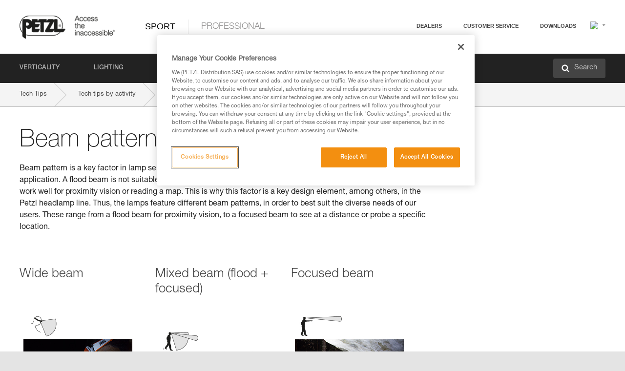

--- FILE ---
content_type: text/html;charset=UTF-8
request_url: https://www.petzl.com/GB/en/Sport/Beam-pattern?ActivityName=Fishing-and-hunting
body_size: 62736
content:

<!DOCTYPE HTML>

    
    <html class="" lang="en-gb" translate="yes">

    <head>
<script src="/static/111213/js/perf/stub.js" type="text/javascript"></script><script src="/faces/a4j/g/3_3_3.Finalorg.ajax4jsf.javascript.AjaxScript?rel=1769629075000" type="text/javascript"></script><script src="/jslibrary/1637251311258/sfdc/VFRemote.js" type="text/javascript"></script><script src="/jslibrary/1752551382258/ui-sfdc-javascript-impl/SfdcCore.js" type="text/javascript"></script><script src="/jslibrary/1746634855258/sfdc/IframeThirdPartyContextLogging.js" type="text/javascript"></script><script src="/static/111213/js/picklist4.js" type="text/javascript"></script><script src="/jslibrary/1686615502258/sfdc/VFState.js" type="text/javascript"></script><script src="/jslibrary/1647410351258/sfdc/NetworkTracking.js" type="text/javascript"></script><script>try{ NetworkTracking.init('/_ui/networks/tracking/NetworkTrackingServlet', 'network', '066w0000000IVNR'); }catch(x){}try{ NetworkTracking.logPageView();}catch(x){}</script><script>(function(UITheme) {
    UITheme.getUITheme = function() { 
        return UserContext.uiTheme;
    };
}(window.UITheme = window.UITheme || {}));</script><script type="text/javascript">
Visualforce.remoting.Manager.add(new $VFRM.RemotingProviderImpl({"vf":{"vid":"066w0000000IVNR","xhr":false,"dev":false,"tst":false,"dbg":false,"tm":1769810889846,"ovrprm":false},"actions":{"B2C_Web_Login_Utils":{"ms":[{"name":"portalUserLogin","len":4,"ns":"","ver":34.0,"csrf":"VmpFPSxNakF5Tmkwd01pMHdNbFF5TWpvd09Eb3dPUzQ0TkRaYSxERGdQSktJMENjYmJkS1pDSG9XRzZueGRyajhNaDJMYlNMbkdtNXNudnRRPSxaVEl4TVRjMw==","authorization":"[base64].Q2lOQ01rTmZWMlZpWDB4dloybHVYMVYwYVd4ekxuQnZjblJoYkZWelpYSk1iMmRwYmc9PQ==.RlbNv1blsA7rTkX4QquOqO0mSO51IiAkVSP9J1QBNZI="},{"name":"portalUserLoginWithCountry","len":5,"ns":"","ver":34.0,"csrf":"VmpFPSxNakF5Tmkwd01pMHdNbFF5TWpvd09Eb3dPUzQ0TlRCYSxRaHFsUU1VXzZ1akJUVGNwNXh2VWROWXlFZm44ZlVmZVBYMGdRS2hDNkNFPSxZbVJoWVdVeQ==","authorization":"[base64].Q2k1Q01rTmZWMlZpWDB4dloybHVYMVYwYVd4ekxuQnZjblJoYkZWelpYSk1iMmRwYmxkcGRHaERiM1Z1ZEhKNQ==.6mm3bn3QfT3YGMKrZ7I7S6n9-QQaA9i7ej4ut7_kw1o="},{"name":"verifyCaptcha","len":1,"ns":"","ver":34.0,"csrf":"VmpFPSxNakF5Tmkwd01pMHdNbFF5TWpvd09Eb3dPUzQ0TlRKYSxHLXhvR3RQb0VaLVpBSk5kZEJ2ekZUUm9JTllyeTN4VlNxVkNWMURqQy1NPSxZV0poTm1aag==","authorization":"[base64].Q2lGQ01rTmZWMlZpWDB4dloybHVYMVYwYVd4ekxuWmxjbWxtZVVOaGNIUmphR0U9.PSj-3y0oQlExfzo1OOct8I21w5C2xfWbDz0NEZ7tSQQ="}],"prm":1},"Web_PetzlGroupLinks_Ctrl":{"ms":[{"name":"getOtherSites","len":2,"ns":"","ver":46.0,"csrf":"VmpFPSxNakF5Tmkwd01pMHdNbFF5TWpvd09Eb3dPUzQ0TlROYSx5Y2JEdUM2SGdoci1WZWpYY1JsLVlqb1NOOFBlUG5mM2hDckFTOTFmM21RPSxaak0zWVdJeg==","authorization":"[base64].Q2laWFpXSmZVR1YwZW14SGNtOTFjRXhwYm10elgwTjBjbXd1WjJWMFQzUm9aWEpUYVhSbGN3PT0=._1_lEu2pixx6yaxqwRfXxTrYjw1QN49m6upkscrbF6Y="}],"prm":1},"Web_SlideIn_Ctrl":{"ms":[{"name":"getSlideInAnim","len":3,"ns":"","ver":58.0,"csrf":"VmpFPSxNakF5Tmkwd01pMHdNbFF5TWpvd09Eb3dPUzQ0TlRSYSxRUC1DSEFGVUJPZXNaNWVMcHBNeTBsbmpYVjBuYmFZQUxUZGJHekNodjg0PSxaR0pqTkdFeg==","authorization":"[base64].Q2g5WFpXSmZVMnhwWkdWSmJsOURkSEpzTG1kbGRGTnNhV1JsU1c1QmJtbHQ=.H94f0N31zAujJWlE-qDJ3KS9JjECTkr-O45H-l7lJBE="}],"prm":1},"Web_SocialNetworksList_Ctrl":{"ms":[{"name":"getSocialNetworks","len":0,"ns":"","ver":46.0,"csrf":"VmpFPSxNakF5Tmkwd01pMHdNbFF5TWpvd09Eb3dPUzQ0TlRaYSxSTnZhbVYxNDNVTmxFZ0lIZ2t5RGxGNUM1MkMwQXlmWXM5Qzk4YzZXQTFrPSxNMk0wTWpRMA==","authorization":"[base64].Q2kxWFpXSmZVMjlqYVdGc1RtVjBkMjl5YTNOTWFYTjBYME4wY213dVoyVjBVMjlqYVdGc1RtVjBkMjl5YTNNPQ==.2Ix9ygaESZx4-HyED6fkBO3Ge6jL8AWGOIa8S2nyQ1M="}],"prm":1},"Web_Template":{"ms":[{"name":"redirectToHome","len":0,"ns":"","ver":51.0,"csrf":"VmpFPSxNakF5Tmkwd01pMHdNbFF5TWpvd09Eb3dPUzQ0TlRkYSxZS1E1d2YzUlFKYVQzSXA2QlRtWDNlMmlzeHFFN2RUejI1S3ZINF9qa1pFPSxORGRpT0dWaw==","authorization":"[base64].Q2h0WFpXSmZWR1Z0Y0d4aGRHVXVjbVZrYVhKbFkzUlViMGh2YldVPQ==.uyP_TwH50Qp6oohl6l9lo5vmW9No5N6Vwr4LHiiZ0kI="}],"prm":0}},"service":"apexremote"}));
</script><meta HTTP-EQUIV="PRAGMA" CONTENT="NO-CACHE" />
<meta HTTP-EQUIV="Expires" content="Mon, 01 Jan 1990 12:00:00 GMT" />



        <style>
            input[type="button"], input[type="submit"],
            input[type="text"] {
                appearance: none;
                -webkit-appearance: none; /* Safari and Chrome */
                -moz-appearance: none; /* Firefox */
            }

            .Btn-diy:not(.inline-button){
                margin-top: 30px;
            }

            .tabs--diy li.is-active a {
                border-bottom: 2px solid #aed73c !important;
            }

            .tag--diy {
                background-color: #aed73c !important;
                color: #FFF !important;
            }

            .radioElementHeight {
                height: auto !important;
            }
        </style>

        
        <link href="/resource/1756816274000/Petzl_Front/static/img/favicon/apple-touch-icon.png" rel="apple-touch-icon" sizes="180x180" />
        <link href="/resource/1756816274000/Petzl_Front/static/img/favicon/favicon-32x32.png" rel="icon" sizes="32x32" type="image/png" />
        <link href="/resource/1756816274000/Petzl_Front/static/img/favicon/favicon-16x16.png" rel="icon" sizes="16x16" type="image/png" />
        <link href="/resource/1756816274000/Petzl_Front/static/img/favicon/site.webmanifest" rel="manifest" />
        <link color="#5bbad5" href="/resource/1756816274000/Petzl_Front/static/img/favicon/safari-pinned-tab.svg?orgId=00D20000000HrHq" rel="mask-icon" />
        <meta content="#ffffff" name="msapplication-TileColor" />
        <meta content="#ffffff" name="theme-color" />    
        

        <meta charset="utf-8" />
        <meta content="IE=edge,chrome=1" http-equiv="X-UA-Compatible" />
        <meta content="width=device-width, initial-scale=1, maximum-scale=1, user-scalable=no" name="viewport" />

        <meta name="author" />
            <link href="https://m.petzl.com/GB/en/Sport/Beam-pattern?ActivityName=Fishing-and-hunting" media="only screen and (max-width: 640px)" rel="alternate" />

        <meta content="width=device-width" name="viewport" />
        <meta content="561283053,680261019,100000755603222,740898295" property="fb:admins" />
        <meta content="26678879891" property="fb:pages" /><span id="j_id0:j_id1:j_id9">
            <link href="/resource/1756816274000/Petzl_Front/css/common.css" rel="stylesheet" /></span>

        <link href="/resource/1756816274000/Petzl_Front/css/header.css" rel="stylesheet" />

        <style type="text/css">

            .inlineblock, .ib {
                display: -moz-inline-stack;
                display: inline-block;
                vertical-align: middle;
            }

            a.Btn {
                cursor: pointer;
            }

            .inlineblock, .ib {
                display: -moz-inline-stack;
                display: inline-block;
                vertical-align: middle;
            }

            /* .colorbox, #colorbox {
                background: transparent !important;
            } */

            .newsOverview {
                width: 22.4% !important;
            }

            .newsContainer {
                padding-left: 10px;
            }

            .Btn.disabled {
                opacity: 0.5;
                background-color: #d0d0d0 !important;
            }
        </style>
        <link href="/resource/1756816274000/Petzl_Front/css/footer.css" rel="stylesheet" />
        <link href="/resource/1756816274000/Petzl_Front/fontface.css" rel="stylesheet" />
        <script src="/resource/1756816274000/Petzl_Front/js/libs/jquery.js" type="text/javascript"></script>
        <script src="/resource/1756816274000/Petzl_Front/js/libs/jquery.touchr.js" type="text/javascript"></script>
        <script src="/resource/1756816274000/Petzl_Front/js/libs/jquery.easing.js" type="text/javascript"></script>
        <script src="/resource/1756816274000/Petzl_Front/js/libs/jquery.sticky.js" type="text/javascript"></script>
        <script src="/resource/1756816274000/Petzl_Front/js/libs/modernizr.js" type="text/javascript"></script>
        <script src="/resource/1756816274000/Petzl_Front/js/libs/html5shiv.js" type="text/javascript"></script>
        <script src="/resource/1756816274000/Petzl_Front/js-custom/public/jquery.cookie.js" type="text/javascript"></script>
        <script src="/resource/1756816274000/Petzl_Front/js-custom/login.js" type="text/javascript"></script>

        <link href="" id="mobileString" style="display:none;" />
        <link href="https://m.petzl.com" id="mobileDomain" style="display:none;" />
        <link href="https://www.petzl.com" id="siteDomain" style="display:none;" />
        <link href="https://www.petzl.com" id="sitedomain_b2c" style="display:none;" />
        <link href="" id="b2cServerDomainPrefix" style="display:none;" />
        <link data-value="[FR-CA, EN-DK, EN-NO, EN-FI, EN-SE, ES-PT, EN-PT, FR-CH, DE-CH, IT-CH, DE-AT, EN-GB, FR-BE, EN-BE, EN-NL, EN-LU, FR-LU, DE, DE-DE, EN, EN-CA, EN-US, ES, ES-ES, FR, FR-FR, IT, IT-IT]" id="countryLanguageList" style="display:none;" />
        <link data-value="[CA/en, DK/en, NO/en, FI/en, SE/en, PT/es, CH/fr, AT/de, GB/en, BE/fr, NL/en, LU/fr, INT/en, DE/de, US/en, ES/es, FR/fr, IT/it]" id="defaultCountryLanguageList" style="display:none;" />
        <link data-value="[CA, DK, NO, FI, SE, PT, CH, AT, GB, BE, NL, LU, INT, DE, US, ES, FR, IT]" id="countryCodeSet" style="display:none;" />
        <link href="false" id="isMobile" />

        <script>

            // OneTrust: avoid "initGmaps is not a function" error
            // on the pages other than DealerLocatorAdv
            window.initGmaps = window.initGmaps || function() { };

            //Variables
            var emailPattern = /^([a-zA-Z0-9_\-\.\+]+)@([a-zA-Z0-9_\-\.]+)\.[a-zA-Z0-9\-]{2,}$/;

            //Labels
            var b2c_login_label = "login";
            var b2c_checkout_label = "checkout";

            //Validation titles
            //Emails
            var v_message_email_required = "Email required";
            var v_message_email = "Invalid email";

            var v_message_email_confirm_required = "Confirm email required";
            var v_message_email_equal = "Email doesn't match";

            var v_message_email_unknown = "Unknown email";

            //Passwords
            var v_message_password_required = "Password required";
            var v_message_password = "Password doesn't match security rules";
            var v_message_password_invalid = "Invalid password";

            var v_message_password_confirm_required = "Password confirm required";
            var v_message_password_equal = "Passwords don't match";

            //Sates
            var v_message_state_required = "State required";

            //Activites
            var v_message_activities_required = "You must select at least one activity";

            //Address
            var v_message_first_name_required = "First name required";
            var v_message_last_name_required = "Last name required";
            var v_message_phone_required = "Phone required";
            var v_message_address_required = "Address required";
            var v_message_city_required = "City required";
            var v_message_zip_required = "Zip required";
            var v_message_zip_invalid = "zip code must be 5 numeric characters";

            //Payment
            var v_message_card_number_required = "Credit card number is mandatory";
            var v_message_card_number_invalid = "Please enter a valid card number";
            var v_message_card_security_code_invalid =  "Please enter a valid security code";
            var v_message_card_expiration_invalid = "Please enter a valid expiration date";

            //Company
            var v_message_company_required = "Company required";

            // Title
            var v_message_title_required = "Title required";

            function initValidationMessages(){

                //State
                $('.stateSelector .inputText_errorLabel').html(v_message_state_required);

                //Activities
                $('.ActivityWrapper_errorLabel').html(v_message_activities_required);

                //Notify me popin
                var $notifyme = $('.popin.popinNotifyMe');
                if ($notifyme.length > 0){
                    $notifyme.find('input#Firstname').parent().next('[class*=errorLabel]').html(v_message_first_name_required);
                    $notifyme.find('input#LastName').parent().next('[class*=errorLabel]').html(v_message_last_name_required);
                    $notifyme.find('input#Email').parent().next('[class*=errorLabel]').html(v_message_email_required);
                }

                //Header login / notifyme login
                if (window.loginCTRL) {

                    var sessionRedirectHandler = loginCTRL.sessionRedirectHandler;

                    loginCTRL.sessionRedirectHandler = function(data, status){
                        if (!data) {
                            var form = document.getElementById('LogOrNot');
                            form.querySelector('#panelErrorMessage > .InputText_errorLabel:first-child').style.display = 'block';

                            var inputs = form.querySelectorAll('.InputContainer_input');
                            var i = inputs.length;
                            while (--i >= 0) {
                                var inp = inputs[i];
                                inp.classList.add('InputText-error');
                                inp.nextElementSibling.innerText = '';
                            }
                            return;
                        }

                        sessionRedirectHandler(data, status);
                    };

                    // loginCTRL.errorHandler = function () {
                    window.loginFormValidation = function () {
                        var valid = true;

                        var emailError = null;

                        var $inputEmail = $('#loginEmail');
                        var $labelEmail = $inputEmail.parent().next('.InputText_errorLabel');

                        var $inputPwd = $('#loginPwd');
                        var $labelPwd = $inputPwd.parent().next('.InputText_errorLabel');

                        // Empty email
                        if (!$inputEmail.val()) emailError = v_message_email; // You can replace to v_message_email_required

                        // Invalid email
                        if (!emailError && !emailPattern.test($inputEmail.val())) emailError = v_message_email;

                        if (emailError != null) {
                            $inputEmail.parent().addClass('InputText-error');
                            $labelEmail.html(emailError).show();
                        }
                        else {
                            $inputEmail.parent().removeClass('InputText-error');
                            $labelEmail.hide();
                        }

                        //Empty password
                        if (!$inputPwd.val()) {
                            $inputPwd.parent().addClass('InputText-error');
                            $labelPwd.html(v_message_password_invalid).show();
                            valid = false;
                        }
                        else {
                            $inputPwd.parent().removeClass('InputText-error');
                            $labelPwd.hide();
                        }

                        valid = valid && !emailError;

                        return valid;
                    }
                }

                //All address forms / payment form
                if (typeof $.validator != 'undefined'){

                    // HK: 04/05/2017
                    $.validator.addMethod('required', function (value, element) {
                        return /[\w\d]+/gi.test(value);
                    });

                    setTimeout(function(){

                        var performSpecialValidationsOld = window.performSpecialValidations;

                        window.performSpecialValidations = function(validateWhat){
                            var isValid = typeof performSpecialValidationsOld == 'function' ?  performSpecialValidationsOld(validateWhat) : true;
                            setTimeout(function(){
                                if(window.validator && window.validator.numberOfInvalids()){
                                    $('.InputContainer_input.InputText-error:visible').first().find('input')
                                            .add($('.PaymentWrapper .InputText_errorLabel:visible').first().prev().find('input'))
                                            .first()
                                            .focus();
                                }
                            }, 100);
                            return isValid;
                        };

                        $.validator.messages.required = '\u2000';
                        $.validator.messages.equal = '\u2001';
                        $.validator.messages.password = '\u2002';
                        $.validator.messages.email = '\u2003';
                        $.validator.messages.email2 = '\u2003';
                        $.validator.messages.minlength = '\u2004';
                        $.validator.messages.zip = '\u2005';

                        var $validator = window.validator;
                        if (!$validator) return;

                        var func = $validator.settings.highlight;
                        if (!func) return;

                        $validator.settings.highlight = function(element, errorClass, validClass){

                            func(element, errorClass, validClass);

                            $(element).parent()
                                    .next('label')
                                    .css('visibility', 'hidden');

                            setTimeout(function(){

                                var $errorLabel = $(element).parent().siblings('label.InputText_errorLabel').first();
                                if ($errorLabel.length == 0)
                                    $errorLabel = $(element).parent().parent().siblings('label.InputText_errorLabel:contains("\u2000")');

                                var id = $(element).attr('id') || $(element).attr('class');
                                id = !id ? '' : id.toLowerCase();

                                //Email
                                if (id.indexOf('email') >= 0 && id.indexOf('confirm') >= 0 && $errorLabel.html() == '\u2000')
                                    $errorLabel.html(v_message_email_confirm_required);
                                else if (id.indexOf('email') >= 0 && $errorLabel.html() == '\u2000')
                                    $errorLabel.html(v_message_email_required);
                                else if (id.indexOf('email') >= 0 && $errorLabel.html() == '\u2001')
                                    $errorLabel.html(v_message_email_equal);
                                else if (id.indexOf('email') >= 0 && $errorLabel.html() == '\u2003')
                                    $errorLabel.html(v_message_email);

                                //Password
                                if (id.indexOf('password') >= 0 && id.indexOf('confirm') >= 0 && $errorLabel.html() == '\u2000')
                                    $errorLabel.html(v_message_password_confirm_required);
                                else if (id.indexOf('password') >= 0 && $errorLabel.html() == '\u2000')
                                    $errorLabel.html(v_message_password_required);
                                else if (id.indexOf('password') >= 0 && $errorLabel.html() == '\u2001')
                                    $errorLabel.html(v_message_password_equal);
                                else if (id.indexOf('password') >= 0 && $errorLabel.html() == '\u2004')
                                    $errorLabel.html(v_message_password_invalid);
                                else if (id.indexOf('password') >= 0 && $errorLabel.html() == '\u2002')
                                    $errorLabel.html(v_message_password);


                                //Address
                                if (id.indexOf('firstname') >= 0 && $errorLabel.html() == '\u2000')
                                    $errorLabel.html(v_message_first_name_required);
                                else if (id.indexOf('lastname') >= 0 && $errorLabel.html() == '\u2000')
                                    $errorLabel.html(v_message_last_name_required);
                                else if (id.indexOf('phone') >= 0 && $errorLabel.html() == '\u2000')
                                    $errorLabel.html(v_message_phone_required);
                                else if (id.indexOf('address') >= 0 && $errorLabel.html() == '\u2000')
                                    $errorLabel.html(v_message_address_required);
                                else if (id.indexOf('address') >= 0 && $errorLabel.html() == '\u2000')
                                    $errorLabel.html(v_message_address_required);
                                else if (id.indexOf('city') >= 0 && $errorLabel.html() == '\u2000')
                                    $errorLabel.html(v_message_city_required);
                                else if (id.indexOf('zip') >= 0 && $errorLabel.html() == '\u2000')
                                    $errorLabel.html(v_message_zip_required);
                                else if (id.indexOf('zip') >= 0 && $errorLabel.html() == '\u2005')
                                    $errorLabel.html(v_message_zip_invalid);

                                //Company
                                if (id.indexOf('company') >= 0 && $errorLabel.html() == '\u2000')
                                    $errorLabel.html(v_message_company_required);

                                //Title
                                if (id.indexOf('persontitle') >= 0 && $errorLabel.html() == '\u2000')
                                    $errorLabel.html(v_message_title_required);


                                //Credit card
                                if (id.indexOf('card-number') >= 0 && $errorLabel.html() == '\u2000')
                                    $errorLabel.html(v_message_card_number_required);

                                $errorLabel.css('visibility', 'visible');

                            }, 150);
                        }
                    }, 50);
                }
            }

            $(function(){

                initValidationMessages();
                // PCI
                window.cartQnt = {};

                $('.InputText input[type=text],input[data-input]').bind('keypress', function (event) {
                    var regex = new RegExp(/^['\u00C0-\u017F\w\d\s_\-@\.,;\+&*#]+$/gi);
                    var key = String.fromCharCode(event.keyCode ? event.keyCode : event.which);
                    if (!regex.test(key) && event.charCode) {
                        event.preventDefault();
                        event.stopImmediatePropagation();
                        return false;
                    }
                }).bind('paste', function(e){
                    e.stopPropagation();
                    e.preventDefault();
                    var value = (e.originalEvent || e).clipboardData.getData('text/plain');
                    var regex = new RegExp(/[^'\u00C0-\u017F\w\d\s_\-@\.,;\+&*#]/gi);
                    $(this).val(value.replace(regex, ''));
                    if ($(this).is('.searchInput'))
                        searchEvent();
                });

                $('h1,h2,h3,h4,h5,h6,a').each(function(){
                    $(this).html($(this).html().replace(/([^>])®/g,"$1<sup>®</sup>"));
                });

            });
        </script>

            <title>Beam pattern - Petzl United Kingdom</title>

            <link href="/resource/1756816274000/Petzl_Front/css/content-page.css" rel="stylesheet" />
            <link href="/resource/1756816274000/Petzl_Front/css/technicalcontent.css" rel="stylesheet" />
            <link href="/resource/1767713152000/Petzl_Front_Tech_content/Petzl_Front_Tech_Content.css" rel="stylesheet" />
                <link href="https://www.petzl.com/IT/it/Sport/La-forma-del-fascio-luminoso" hreflang="it-it" rel="alternate" />
                <link href="https://www.petzl.com/CH/it/Sport/La-forma-del-fascio-luminoso" hreflang="it-ch" rel="alternate" />
                <link href="https://www.petzl.com/LU/fr/Sport/La-forme-du-faisceau" hreflang="fr-lu" rel="alternate" />
                <link href="https://www.petzl.com/FR/fr/Sport/La-forme-du-faisceau" hreflang="fr-fr" rel="alternate" />
                <link href="https://www.petzl.com/CH/fr/Sport/La-forme-du-faisceau" hreflang="fr-ch" rel="alternate" />
                <link href="https://www.petzl.com/CA/fr/Sport/La-forme-du-faisceau" hreflang="fr-ca" rel="alternate" />
                <link href="https://www.petzl.com/BE/fr/Sport/La-forme-du-faisceau" hreflang="fr-be" rel="alternate" />
                <link href="https://www.petzl.com/PT/es/Sport/Forma-del-haz-luminoso" hreflang="es-pt" rel="alternate" />
                <link href="https://www.petzl.com/ES/es/Sport/Forma-del-haz-luminoso" hreflang="es-es" rel="alternate" />
                <link href="https://www.petzl.com/US/en/Sport/Beam-pattern" hreflang="en-us" rel="alternate" />
                <link href="https://www.petzl.com/SE/en/Sport/Beam-pattern" hreflang="en-se" rel="alternate" />
                <link href="https://www.petzl.com/PT/en/Sport/Beam-pattern" hreflang="en-pt" rel="alternate" />
                <link href="https://www.petzl.com/NO/en/Sport/Beam-pattern" hreflang="en-no" rel="alternate" />
                <link href="https://www.petzl.com/NL/en/Sport/Beam-pattern" hreflang="en-nl" rel="alternate" />
                <link href="https://www.petzl.com/LU/en/Sport/Beam-pattern" hreflang="en-lu" rel="alternate" />
                <link href="https://www.petzl.com/GB/en/Sport/Beam-pattern" hreflang="en-gb" rel="alternate" />
                <link href="https://www.petzl.com/FI/en/Sport/Beam-pattern" hreflang="en-fi" rel="alternate" />
                <link href="https://www.petzl.com/DK/en/Sport/Beam-pattern" hreflang="en-dk" rel="alternate" />
                <link href="https://www.petzl.com/CA/en/Sport/Beam-pattern" hreflang="en-ca" rel="alternate" />
                <link href="https://www.petzl.com/BE/en/Sport/Beam-pattern" hreflang="en-be" rel="alternate" />
                <link href="https://www.petzl.com/DE/de/Sport/Form-des-Lichtkegels" hreflang="de-de" rel="alternate" />
                <link href="https://www.petzl.com/CH/de/Sport/Form-des-Lichtkegels" hreflang="de-ch" rel="alternate" />
                <link href="https://www.petzl.com/AT/de/Sport/Form-des-Lichtkegels" hreflang="de-at" rel="alternate" />
                <link href="https://www.petzl.com/INT/it/Sport/La-forma-del-fascio-luminoso" hreflang="it" rel="alternate" />
                <link href="https://www.petzl.com/INT/fr/Sport/La-forme-du-faisceau" hreflang="fr" rel="alternate" />
                <link href="https://www.petzl.com/INT/es/Sport/Forma-del-haz-luminoso" hreflang="es" rel="alternate" />
                <link href="https://www.petzl.com/INT/en/Sport/Beam-pattern" hreflang="en" rel="alternate" />
                <link href="https://www.petzl.com/INT/de/Sport/Form-des-Lichtkegels" hreflang="de" rel="alternate" />

            <link href="https://www.petzl.com/INT/en/Sport/Beam-pattern" hreflang="x-default" rel="alternate" />

    <script>
        window.dataLayer = window.dataLayer || [];
        window.dataLayer.push({'PageType': 'TechnicalContent','Template': 'Desktop','Univers': 'Sport','Langue': 'en'});
    </script><span id="j_id0:j_id1:j_id22">

 <script>
  
  var _gaq = _gaq || [];
   _gaq.push(['_setAccount', 'UA-2666151-17']);

 </script></span>

        
        <script>
            (function(w,d,s,l,i){w[l]=w[l]||[];w[l].push({'gtm.start':
                    new Date().getTime(),event:'gtm.js'});var f=d.getElementsByTagName(s)[0],
                    j=d.createElement(s),dl=l!='dataLayer'?'&l='+l:'';j.async=true;j.src=
                    '//www.googletagmanager.com/gtm.js?id='+i+dl;f.parentNode.insertBefore(j,f);
            })(window,document,'script','dataLayer','GTM-MWKBJV');
        </script>
    </head>

    <body>
<form id="j_id0:j_id1:j_id32" name="j_id0:j_id1:j_id32" method="post" action="/Web_TechnicalContent" enctype="application/x-www-form-urlencoded">
<input type="hidden" name="j_id0:j_id1:j_id32" value="j_id0:j_id1:j_id32" />
<script id="j_id0:j_id1:j_id32:j_id33" type="text/javascript">refreshAccountPopin=function(){A4J.AJAX.Submit('j_id0:j_id1:j_id32',null,{'similarityGroupingId':'j_id0:j_id1:j_id32:j_id33','parameters':{'j_id0:j_id1:j_id32:j_id33':'j_id0:j_id1:j_id32:j_id33'} } )};
</script><div id="j_id0:j_id1:j_id32:j_id233"></div>
</form><span id="ajax-view-state-page-container" style="display: none"><span id="ajax-view-state" style="display: none"><input type="hidden"  id="com.salesforce.visualforce.ViewState" name="com.salesforce.visualforce.ViewState" value="i:AAAAWXsidCI6IjAwRDIwMDAwMDAwSHJIcSIsInYiOiIwMkcxcjAwMDAwMEpsQ1oiLCJhIjoidmZlbmNyeXB0aW9ua2V5IiwidSI6IjAwNXcwMDAwMDA0bHlqbSJ9UC/ZExd/+Pp5lhFVLcKahUVoejSKLwY3Jl+d+gAAAZwQ8wxl7XdttvYZebuIbepe/r127ainEeQtj044K93OV5oBDBrohezIfVwvLQV6FUjqvBXU53gtbIILQ/ZZpIhIH2nJgZK/MkcLV4lNRtld03llKS+Zqlt6Y0WkdMkZTilG7Ed0WCeJQw/R5kqpK50buXJiwRK8oTcdTWBPzfhIZ0Qgnu0vl9aOu+pJWGCHrAZ9B1bc5qDSmE893NK1gFFN6zflX0BfQNUW0uTM1Tldm1x9QwqYwE4l3tO7oGe3tq6j2sECx9wwbZFLO8PP3Snyp5fe/mAqgJYD5qtN77ynaXO8mOHqzKH/VjORIThDR3+t8siCij20Uz/pHXYCCx2Q9PyIjDdneLz601CHB/gZoV+0UQIWdMpS0bYO4q+N4oGC9N3mFbnExgiI0RsuhDxzup+rxeCfJEKUJMIKQoaxTq0+cmZtIjfeqhoD9vrX2WzGCJc9dBC9+h0FqZZZC0zNq+w1y1jzW5hhur1CQEt16jZW6f6hiCcZhUEGYJhdWROnJNTL5DjmarWTcVOMH5Vum6zt1KxPxaerYdBy308mzGhc/FEb2gpsYPqxHVJ1vB25zWAQc8ES/KDLZhEONnKz3XsQZs+DXRVTyjIbKJ/Bs1i3MCd0GgqcrXIf74Nz+BLfQTxm4GtUbga//Rjh10R2ieaxIEvpoYBlbE1Fq/7BugZal+tgSApwy7LZ+ISxPjuJ79C8DD3yGvfsKtTD7Fq0YuH00v3q6QVXxKeRAGDjvEm3Nlhu5mIO7Kqj52e2aew5hdNct3ljbhx5Suz6s/7u8UHiK5GSYWOl1W+5jx1bGd8DVmTlDJqE5a6DHgqLLORQdWENdcW3+vgcYZ/NQlc9CuLbtO18YMvPqXePnYbE0Ib386BF3CI95vcmJ98MgnNvF/5SYY+/xPII5XZ8vU/y2HWeq54SJKWYTm0thOPHjdHymWOn+cQLI/c8D/Bj7Bmsj73awKr0q1EEJG8x5OA3LFFV9hd4zN51xNyQPpqFVgWxnYNUg9iVupuS2WRxmbSN3bRv4sSVfbOASNJp51XWj0Yo9nmjPgEpWcFscX+N8GAAUfW/kEbepI4NcVEyZQH/ygaYDDZoklKcNxXznmYUwXgN1eZ0StA+O0GeDXBxt/bdrYhozkARmG+8i4b7sFNxvRorTtnIbjn/h3kXukBpYK5IDLnESDd7LIJTw5RXmgHUU4x4nAD2+4e6079qLpj/nZ49ksQoA5NbY/NEVcoPB9HjY6olWJ3Lt/BMjjxO9gK1bG8w52K69NOdybBecBpX/A1OCC0LhrYw3AjgLEESQtBNwioixS2dov7iJ1sT2/gxwxYplUDlUr0+tD2j3ooJqXxzTMeWE1sCxEXCsKfuyeqvUprecy65pBf0OdSY9WB1eoCqSAZhC0/ONuiPIRkQJCV6LLxf+JkHMc5m7eThLRnqRlAEspG/xnd50AjjTaqVlVfyMUHEBat4VckwEqDacM6L770YF4mSt30rigdVsPOInFSj5xQ5VZQyoD5vUoMVTM/qtbQar5i3d3SU7uq6YUQIQx6wpSUJZhy3E+/8aAAfGXBetZN85EtQkPKanOrIMSz+6YZymW+HPHqgWpOs2QLSJm2JuzgjB/AbdofcqprNXWbxvkINqTdqXquXUH3jfZaWtQnK44gqq6z22nxOriRHcyTu4mB0sSA8ZFPhyGgoo7j97Z5zh8AK71yDQAPNYpuJJH4PC5ZV4e8w2xKQW/xBUtzhzDpBrvXdIliLBNUQmdgCLqrlShHNOsQCzdN68rjzgNhU5aeMWTKdD5rRF2AD68siUAUzf5sI6931rvKeZNZ7YNNCbMOyBhzPQQNnZROuSWnZPrks1J9zVjum8YDLB9LkD4OujyTXrKLHJe1DgDTJsu44M/b3o+k/sKuouOePOtnMSV5xJqWEhgI9gazXg/CQCleS/huLUMUarKEFY1c/58CANhIgzqyTRMQJAfwRKIQM4utY25uicJHJ/28vM46ZwcBtofWsCKoyaOFncuv0aAsOemKSwj3tgQCYAQIU8lkNX2UmIto6U16uLW+S/n7IR++PEkzCM6p3Cjf3onjfoa3cZaaSDS4oQoVBkztaKHqoIqiF1HdPoPyexSknAR+LWS/tZdpF+wfN9TiXD4swPC/eDhiFCaFiMqfoLVwWCgOIBBwAa3QpWykASJuNPFmfUA4LHnAxzE3ssHRHzq6arudbi319Ct+molVqVa1T89Wnmnd5UUqdz/5z0rBmYKS9GXmS2ACf37ge84antEvmniO471l8C/1K2ZxDt8AS+tY6U2+Nl99B3jd2Dgf4+rd5SKAtU2rlxIcOyJhaUvKutMLp5Bm+U2h+vXTONN+T8MgU5vyMa1F8vFp9gEdbLh6mDtGEIom2pDCa7f8RGVJ6gDaebI6cRiOZo1xGz+cWI0vxPYn1W34teH3gwsIA4nb/KopZssXsquf1KZ20XD5+uZgALcSNIXZfC767ZIqzHw17e5r+GiqK9IsuVDbLgIhcL/xK6ofx2kRaOPaHyOx2KWnD8eHwYsuX+FIqE+Fda15LXJ63HwI2Sd/74QyNvgJWpzUUyb9+TL2ddC+TcRcb9N03xKFEE29kqLgJM87QnNKOdEPVkC8SK5mbE5xspIb7FpHPuFY9QdcGL/XGkMZW5sv6in/WC//YCpwH8DmIAgpjCBUkaxnR98xpSwdCQYl62aQPiteUrgxH6lQYOg2L4eFKANXyiy7RDJjn79DwKsaREc3e6YXd+T/tLIjsGQcVCQ0cXuwGi3NHScx69XHYdYtBHlQdS2Gqr2Sy+i7/Ut2yzchvMOMNM70Qy+CwXGLvw9nAGVpQaEj6C9Fst8mUr7qtJ8+lsD/hnNmjwu5Gp9Seh9H5Gitn0lXdRtlC7DPk3IQWvjDzyHyvEY7CnTHnxigBVj8esSyTjMKp/ftRgKObZdIhsPDg3rR6UczuskBc34ylMGK03/yeULx9oClo6KNSysgq/FtlOydQWvV7NKPdFst7KMFITt5rSPAEccJtuOTC4+kefmE3O+bG+ZzCV2L4qzGGr+Fjdc94Z7kiONPIlGDb1uR0Lvg+S+PFZTbQ+hLhV5TCDcRaQXQKEWQpI1GPrRmgNFHskE/E9AEdVJh0tUn5krU5A73SoOvFiOq8hKoYME0Z72HgnPni2gxhGk2xlPXHhd/scE8QdVYL4x35zi9xByv0vx0prb9lbGp0tsT6axBCOmHccBC2vI548gXMUCgZnjLsRXO9HlF5CB4isCQRiB0G6y9e7U73akXbD9p0S911Lqw/Tk82lGawPIl9UNhEZPhRA035WBc8fPhkcz3B6BD8PWC/DGAitbjW7WTmmiTOrfFjXVFYGQYGui8dv3xsd9+1dm9Ca1jbzuQhAFrZ/bBK2wb46njOYBsTHAHmVTiD0Rb6Z/ZEqF6WYT3CS6y9yfpGUb1Ipum6QZ0emUQW7hvvdeEYBDHTUUlH8wnY3Jky/0UwR3j452sl8w7yze5o/3nw5BYIdBLz/LJkKj3iDlSRQ3M8u6CkUCS63rNZqoOnPr88aWUwHubJlSM08b6dD3ue+Uc/8e4MO1TTezXkvPE5nVLQP8335KpMTUMfmaW2VqhU5eebi+ox+PyePmE1y1sJ6Fp4uebIT8/VzrMRFTzS97zW2dMQWcQtq/9DO/F+NBZTELw5x6rdZm/FnDwilp61iuCesirrDtqWjF5qWoAgsgjr13FYThuMsmNHsKoUFjn2pOC/JTBSV+Mfon7vo7f4GxsPTUyfrzCgDYj7RFnRH3cye6LUYwqdm+Ouo3fPmaZXRaNbM7Tu64/hGnBkYW24psSoedpfsJ3zCKzrkHrFKgomK2IXqUpxPh6oGDLt4jSYSq+IHTXvBZamtHOHnaSAGgj1e2j1LJsjQefyJkXJvk6t28vKS6ieO6qtuZ8CIkZaFRb49sqKYuWs85vYJ9IjTtPHQV6vd3Co2ClU3EY1/mH2eP9fVVc2e5GInETJh2HOR31i5aY8ofUfDNY46WlH9bkQ6xjorcKzBq1k8MUUh4oCMtmdLf1MCfh86N4Lo1W1lkMT5OgMq0jmeILq/j09jZGk3NvfAd8x+9DhI2oWC/c9ezKDZKZ+HS5mdGGrVI+8tT/CEG/hu8js9qa5aO+mDRGKGpACRKGcDFlnvaklcizxkwszkptESj56ibvxfILiLFsEf7Ljkxh23FOXDKKniWNOL/pW0AMaVUWWGNty4ikwq6RjvC54oIxzYBL5+DoSc/DxTnb0jxL6eYAX5+kXlKpNitGubA0Oa6OSs1fNjD1bulHGtSvfUFDbPCJ2HRfT8ioZmTPp8as8HCaAL0xB0n/X028pOfHe+Pl90DopDBKUkafNqWfzjdHdqHwcx0d030GbuSvDMqQaeonL30fi05xQJ7LorWWGWOCJbZ0c5tb1yp7brEOwqC+hD+kF0ThVP3w4KJYLsTnjYpwn/oaWuTSVQQCY5G9ZndOPJbu70mrAt1kfOiFZT1xo3l32wqnlDchcuQodew+ZtsRv75+xCf+wBiYAoelmvIKLwQyiisvAQ62it906KCjTg4ybYUZoeYms6qrN+QEkflKPxWGcFoggBIDtf99df9gOeMdXoSIuvDO0E6dBUzV1RbwJ+1gffUPdwipqdqmLlvhl/xa15dtCb4XomhmaE3uorKQ0PoqPGa+FcbsY5PIPMt35bTeSzocIf8/JivxY+rVQ3f99LLDSixU6I0CpFV0j/6SMtdGCYKNdmT1OKwUP6eAmu6GL5AOrtOS2iIqt5+w/qgoac13cyOvde5mDxw7hzT+oirS6ewUN1teQXko2lTnStXXwkBPwuVv1LP2MgE6QY/Pstc2N+wiCZxgmns17hDLVb9r9vKZl987xqI+fLNL/buVh8BCU3zuJVd6Njm8XGQTyxFGS/Gv3xeYwGpaF5nZQg4cgajSJkPRCvqGnW/Q6zch26sMWiHK26jz4XmihwpcBO+xBRNnwxpF2bSGvsNBxQktFpw3nibKgIVe+hHfBnb/55XUGZsgA/yMSgrNWk83aJ3KpDCx/OPJTe8PPQHoQUdDwvYVFveL4cAMNu7C/l1Xf7A78cTP3hLTURBpszHHKx8hAiDCu2VdNz8XhTISq4i1og8Njr65auP1E8c1RP0MXaGg7/qSEfPfrO+5ihuizkvg/nG7CtMd5BcKqOL6ku4aJOUhPNRHU8sc7qkdOxKUyCuuoaEfXV5ooALwH9iiczikKpZUinnFaGzFWeS4I4hmtID7mk9P+7ZdLxs/rykqD4u7D9GVLwmSO/6np24r+Z+3GTRlt0oOO0w4b2IAH23OvZQzWRQ7slSJG9uUjGtechYpNtEbYJSucnQ3w1//cfQSUnmTtIGzn4uYbPhm4Qp+2afXaXomyRZnUIVAU35Qaut6kfiQkFPEvXKji2O+x5d+hqE2Nr1RU+4Yzm9Sl/B+/BzONMe4tDqqo1ngcpoynPfCXMvUPfGKvJ5it7ay3mau+9UlgD3l6jjlIFEaOpLPyGUwO+tmmLcaaPgYRG+JMxIQw6mzcY9wSigmTzVQXktNgKJjUZXEdnFA4WUPfYVitrZ64ukYUyPzgZhyPTzagoJ2e92MS/B02YgECQLbIgofqc0Y2D+nDu/xmv3A6RI6aAUvn0K8vyteN+MGd+5DIae3EVLGn8Fq8js4zX0Qdy8xgS+Wqx8jp7obay1CjQFogRbmYd2CWw/UGU+D8n61GRqUTzcgl8zCy+ZhVZgpud8aYdxrScZYoaUMxD2zb1jscsfn2M2l1HeNd+FKs2EZpu3CiBI8wgoGsOZ/n9Nv5a8YZKokDDoWQzIEhQUdoUth5I23Nkg13MqxqvlA2i3Su9H//uz1JmpzGf2WvHiLijm5AUncvDRyDbKpVHsAbDHZn0JHm0Cc+Vc92COlHb09eE+1JFEKRtOFCRNETzIfalxDujAxG3170OhkyFLQCnq6TXxybsZRrqvm9vVs4/BRKPgvkptm9KiCt10G/Xf9J9nrLeqSbyPYdkJyjNdtOLSpbwL7pjyfcbcpWz04HsXTxDgv9cbsz0bfP/OzTiPcgrE0HyEV3m2bs46WVnlCldgpnpYBvrFI4Q3mxPswjb9sC7sQ+iGQ1MT1qWq/Mt+9Boye+XLyizAHwO+SPjETTbAVWcHkFDRLFQBrS14BFwPvVnbuxbBJkZqS3Qhm97SqeKkSv7R5adTPYhiliNxy2fBy6VkTNoPruqGmRKeWpsRFsawoadOuG7PD1sDUGyfTJ4s8IP7WRTnTw+VDf5QJLMJBT7/[base64]/Hu3ZFiHaaw6XalAvGTtHMVyN+PI04TfLJVlak7CWeTba8x2HulEl5rywEFyqbuVojzIChmL31QBgLypf4Usfx//360rcFnylkicJ0qHrtvxmultRIuupw9g53yc/Gu53v0m0q5GcWbEefm7cn/i9YQCBIA6YjIeZMTTpr2aERaAHwvLThhigAerAk89AT1fh88opYJnKKQiEIzdw+/2tJ+GxIe5F1xaYgG6hGfsny/id2UKQsuCV4M9mKXHagbvOc/2SHIaMHTMgKmaugDwnfM/OS5bugs00RKkhsFHlw5I9ZHrcFJDAel/lmAc4/UIV9zRTgnLgMKnFohm9HJDCo+hd87oAvcerScd4WxA+p/pG8uaeCGyTcUAUAF5jRaWB8UqNvQb6DdHz4CXUPgPMAOeg0uZOJm5aEpGL3jjMNx3cmv8NrTnpKTRkBDZ9oZXFquBhBNy/e7tUGOolOiVaKf+r5Quytn2fNxmWuxhyZl+8LyAj3pHuyFTG++P0Cl9FjNInBenaJfVpFDF+9o+7/6LMsTI+/jSdyIy0M8P80WFrwFhfvyTD5ZXdIjf1KMB9B3zk1PntUR+hC9iNhrxmtO7BBefCIxfgm88pBqUP30HTvqaaSUjyyhkP/Qq2vz917i7SCS06Yk9RnG59Y5IHf9yYQqlEwvm9k76YlwyuEpXh2Kbr9r51hxVDT5mXDQG1Xodmb8jKov0J8xRzo+Jc3gr2in508JdDCccfcgmSRv2CMxP86BDvlo7U9iQCUBai/YRLzEduPhE9PiuxD7u7BC4WfAEke9KB5h/3VUc0Uv4rppTe0giHi7iUmYADFoi3bPgVRUTcj0mICOka79S5YjhsV3aOGfl9k3PTIKEst/JNJaqGMG3FaA0IaRTRJEIYjL2PwYMGhiHVoVqwRU+P98eHnYQEt0Buebn/gMCZvmM1ozPi2f3LjIm9o98n93zX/ZjCzIFm2MFy+kz1613WJwqMiUARGrPtMwjs2utBi3wENNDSBLAwPMKHisXqAFEQ6OzCHWnfQYWCLMg+sgp9XWDJfOrbSegjlDcsABQTLCee3V8v+DLCqvMijZLjzxphm/p7ANgdHT3VXAaGrVxwcHveRI4ITKVZrIQGSI8rzvYCiGgm4lCM7ifTvzcU6tacPWpK/jyaujq+GpjJ9Dj639Hm5XjbboyR852G9bUVjM5z/aB0EccrwUZOGRZU0bb71NGdJhWkhyMQNXOGUmLq/uamO3e/jO3n8igvAcauSAO5kBtFPgwXA67gJipiKvqa0/VFw1SOvuQ1W+KvQwLtb+OPokWKHosWZwpXdEACW5ctdgIlAX5nF2d+MQuaZQvoJUBlvIFk+jSrwN/D3kDHLaxOV+xE/q7f6XDpqrKAMbOe59UewrPUEngvklHS6lMEKtKq6Uj7D5UITwG5vI/cDHG2PzK2yeudCKziIOqo+GWwV2Tn73xT8EeXuAwN3tH//EIghS31GRGRgMe5DR7i4dU17bxmlg97ggv5zM3SbT8dPjlvENbxfwyO9MxrA9hOn8NtsxiOcLX63BiOo5JrZAjqilmb/5aBglaLyOcx8rrLqoa9BdU2GzFwZXgJm86s5rwUC4bgHg641ogNYbHBQduDMYkDNYRGltbjDrxCvupyb/WKWHL4Z5OUBY04BxbjUvIttd2MbYbEIkf/KZ0qy5GgIL7axI5JjKxgVNr4hs3SdyyLSqM6UkcwefEO3biXG3fJfzr4VURPA7B1gyNgmlJrZ4ojQcJEnB3A/JFBWzphEZg4+Px97FLf8kKA9UVD2HzJ8wWPDPOacOgMHJpsCJMJH0TFu7PNnHGdWzAQmP1yVEMERGsp3Tpu6op+O6sInNoNhFqAyg0NLUwKkzO+JeRc1H5eaggrrRTZJJioxGRoXk7spGEXsF7gXa1XJn+VhYWk1mpq9Cj9yHrW/VS3gkH5uKuj/+PN0AnZ+bWG4dlMTaFj4wKiygqNPa9xGaKhmkXcM1wrDlTiTozKRBWn25nX8BAV8X+FnOaxGT/jI4KeC3F0VBR9k8F9IejPDPS4klIwDHE+pxTxmffoAMnluirVIdBoCfCCwR6VxrlJWiBGNJFQ6XDcE/Z/FnVAZd27s59HcoAb/hcBHJMPtgBLIl3YZMtjW+CGyT1Kx6GELHmL8N/+lJEcu2J9Y0PRvdvReeIWDiAKzLmFCuiuQtBBcIQf5KikKmyYiP8k3le9VaQ+7D9JTSotUfkFNzySbjT8LBhh2lPO5NWaVrt+ooYSVkNQBrQWnYRsvRMgzd/7wBw/OF+TKQXoLybff3HzRpbDC30WVOGi/X8/BaKsXMjm5npnsbCf2ajGJaUowQJhpPXZqJTnu49yk5HEMCqgE5dK66c5myt1euBZq7uxlFjMpn2/hMnApjJqnW5+4X5ceQ1N/KckchMnA94s3gpHE3vIJqPBmRLmSZwiMNm13xaEyaQ7qZeij5vmmVgZu370aensHRS/lAiYVtWc68t5tkzK4eWrTpF3laKXecO3KUIkGlz7Zms1jYsRPqpzEMq+bk7OKnCfAJLLkj5tcMR5+kAa4SImj7BhxhO4RqO4Vsu/HUsSkFb7gtsSEw3KAb08iVwcxJLbOHb0T3+pOaogY1LBE+YV27D1mV/Cx4ckKKypFCquJtFkYc0S47W6+xWJXxmi9ZuS7uyB6MvZR1ovrjnwuU2ezr9rHCtc6HtDlrZkaw/gz9Z+SaYYRu6calrcIychQUu/Hxy1Ux+isvezCC0wFHH8bWgFx/jZ1hF9ja+rFWRLxbz5c7ZFc+q0a6lAzAzj+uxnVEJhNBriHe2XRjsLySb1a9/PLfU3aYOD8e369/Dam4PT1ek89Wds9I/FGecAUExSCiW1u4L35ONPotGTZsVSzCTJHZ5UYFk0qRfC4vc4sTqEOh5a1K+8IBqmDiAf0lbDdmqFched3739ahDz8/UYBYvQe9gFdUJPeyvtILWHFRReNRPGJOdvpqc5JOlyOa8hP+ptme2CrM+yUAZY5Lt6oyq1IrWmoUU7UufZbQPwcT6XX5L6iNSTPkAJuD0HItGMVnH3AIhy6TR98WQI6pmXRcLfJSOAOQnKzc34ATFuMWM5yvOw5wt4hE/KZ7Rz/[base64]/HNBERf2BghrXLdQDKTP1mJg2p9V8gmW0m73dNFpbyeU4+WGiHaW8y0naW9PxwPsUqXrjBIG4ZjRmOe+4HDlThp5c+xDTsa2yjWSusvZJdoztib1v3VSHC7oE9cRYCeyRounTg2kWhYHnkU6g5iZOKzzaFg/v8FTr8ElmBs4Q50oi49mHgTvvci7KpSRonxw7ceedcXEnziFJ4s2FLZqTFk3ZiAw9vCUd+YKpnB5gTKeYQbfdlJDCf/EswRpohuvQkV65QsFOUOahG44uBkyQS8VftOvXd7bRxwtNfLvNb09IqHyJptk/iBY0L7AybjhsJJeZH0drFdEeQdruUhON/CiYYSdvDVRjPrjWsqkDS+1UehulFTTvtISxTu+tAragzh/5hxIeHUDu0Shzm4P3BgM9ynwfBoqhzypKrIigrWajI8Mn/xHqyI/UYNYr8sNMmwlGx3OVP7aj2jJ3XT5FFIvpN2WJxCuC6NHMZMDZBTeK3HON7NZDs3rIIShuKDHut3T8LvBP7nsWsHeqQvvcGA/Q59gmIQBnjXkdv6pAx/NpxEYplmI8rb3E8khnPKZVGRRrTOQO/VdpRYaiQvjbDXlW3Td+ZApdUa9tQ0ez89+UraxBxdc1Jef/OfJKGYzlNoTsUSB4NEkVhqn5I/lZo5nRskuXVxXIRkuyphEEi/wIoilU8lGWaWeJ4MNdfIAnGnI4ozXVMEoBXCHiakqT1YjjEXnDiKhcI4YEzEU+oJ3yPwVvD+iQsFSjpxD37RqBRh9piO0dPlPkXsfw/71V0r4TsKWq2Nz80e8qE6BSgg3cD95i7sW0Uy8CTJPsm+vzW0w69vCQddzGqk7jZzZGUxHAGlOvClewUJlA4TcMoaSoPnXXOsM+jJHxSO+z+8Rw3kk/lBI01VWWjHB6LpjxmxIVWKUpDU/pJ9AI+vpVlTcewy5LWzD4MPp+juSgJ0WhJtWcuvW2yTSEuTRGtC1B0Id1UrwV3Wihh+0gLTF62ewy9dDHrhQjowV8mILxhmlGmFH376mOHfjFQUHQaraluSTwiu/zq2v2tAinNrplV9kHH4JH4qQHuQQTgSmJf98NdjjdMGDhpKq0n2M7L+ra4RQtSjCXnsjs3u7ZFZtQiT/Igjoi81DSloe/H5TA+/Wz1G848cAQ+1tjccxoP588D15Cz/OX5TM+oyNg4rn5kqZybDw/wNA4cgh8MA26/f8lZShe/mI9OtI/qMO+rUBTflGzY2VX60LU5SMyvdGpE63a53u2epH4yxpmHXVpqhbpdvkhlopnDxf3qqjyVyFD8WKatigjBIe4DWpSevBe7S+icZZ6VfinVf/SrcffSYDifTKBEVCrV4B0rfDEmxl4t/7PIqQ0I8ajNJLFbD1Qa0f5pDFuesxI2orY3dphIV6UjEzadI/Go1v6jPrO+dTKUaHNhQmiE2Dh21dkbfAqkYfoUTtO0dMgyVtgzDxJnQ/EMOgvJilaIViFuTdpo3yc2ZUsirR18t/EW0OIsRFoeFPm4e3rvIf1nyQsriVIgrwDHU929Kdf0ab84JPbZGKrr8QkJmwJZ2EmG3mFtBLUdngAq56GG52a6mScdFl+il1BHM0geH6NljiFKA0HAm5uxxE5ldBtKzfP8H1E2POalFDw8mYZncozXLIC/Vqbdg23M5xzGImRMXmq7S/[base64]/I5HVCyayhApPsk2jMPUX4DpsmL5+Gmt/RY3+YOb9BTFCL4d0ktoW6T1/A/Bs0HgTskL3zvUMJNUwgIB1zqU1Nipcd2yGWm3sVrFW6pb9G2ycx42VGKPziZt1fxAkyzIQh0i/gOeRcW6aq+s4r0wn6dX2Gseq80LlabIvhCUyxOJduqg/uiA+tkhOalyaq1Lf5UBxJYA8Uo/qTYrd4/EIMHlX4t8r7/5Grn3crvOY5RBsU14F+zNxZ4+Usaq4HQ4b1lMSoIjDSOn/LrIypY21r0Dx6ujLR3kxxcuPKs1ULKZgBDrIwRheFsuv37iTktt+vL9BF4vQLW78ETZ0YuOYEhcmSY4pISkH96fP36hlMhWwsWQ6LuAMjjDoWkxX3RysfV2c+QdEddfPh6J7XkIiZ2+kEnqb6oAW4LfKLJQ12O7q69gEsg41eBzet2TKOgjZc39BLRDC+bjkYMOB/k1wuc9XFsoG6WBFxTAOvmvCgmSXpTrg/Ikglzds3BgbOrGqFjkv54Y0W5lbThBXC9vUwN6FNsRsajIN7HxaM0DspC+cuBKFGAdl1NGl6Yh/F6S2PS9pOjgK7i+Pd6OI77STZqz3wVtL4ftKPBOltB7Mg4DSuvxJfW+ETgtAp3yp3nlp/6Zv9euyEWMXBocBM47GOwbM/wKM5sedHpJqhinzr7GRI0lMFvp0UwaI0VT14vqlzG0C2mNCKZHKtSogw4EQULVOzhv3oB4kCpJ6pBBGTAzAyvZO38voCavHIebRB/zskq4EYYfSZbAkc20mQkuFos6KmuMpflPy7GbYQyXXfEYqAr2GGXO9OuYUOiKaHegeb4fCcjeNBpx4ATF1kLNny1VSICFA6one+QCwVFmV96wyvXsfN0ieSvtRJpiiKUWl4YcUvJGLs8m3K62Mzd3EKY82kf1pRu06wD/6DgBgYjVtWLkxQc3H+mvUeXP3JXSEL6m+BEHRliS+2mfl7dTja3gjAPbDL6ruTUzxpgKqWUrnrMNJdNgWoVJJR03B/Z5qup42G1MKyvpDdTz11/BIG5rk+FZVLSlIyH2ptRP3QsG1ilUgTHdtdbePihNFwCTEB50MF1i+5a+Mqrm6OxO/AWnp3/B0NnSfS1FW1S8OyYfgMcAJ2vX+21i2B/44m8vi3bsW9evr8eh74S/lJ5981+h6I1ql3Y1Bpzm4gwHeIsSLtyTESfWlpHindK54NsiqOK0+1UeZrXICEK9p9MctTxZ51J7j5aCKzcNEsZXagTY+5nGHjzG78HMv5VnaCV6d8pdOgMHoPiRuYwrshZYrF/OOSQLc96piHXT63PEzrnCHnhi8pQhvCVQAjpu24izfIYpX0ikVMUhfuULvWBLYM1iDRqE+2iUAfsgVUOUgQrhxl1LtNOSQX2lOA2l9Mh444OlQ4xz7463S/[base64]/xWiSFjg2ypqKnOhHhDJFt7YhRFdaBWnWPtdRS01G3BJRVYfPrJ1LiiOD5Qpp5EdbNvlImU9meNJcjIHFW/36ES3fryEoZKvc4kbExwCgz4YKRQ1pVigsUxe1WaXDz/9LPxq/ECbkJtwVHyZMuHfCboi0f9rKPtqpMu+E8X/TV+eMr6lhlkXHj/fhZNafj3Y7+r8KzFGqxahtJQ47ufLZ/6zn0JYgWYLKaw2/ujWCNiAK1irICkPhSHvEOn1zEG2KM0DsfrRcA/aceOcWoSpqPPG663FvGL1/FF+hU9ypyfiIwP6Y47fZCNtIeBDd4xmTqsiPgKz6xEnDsnRj0hs16vbH9vTRTN03dvhiTIizq0JyRBcyXZlPzG/8BdPxwIcnYEf1YaHrSKd94x9/cQUYF+TE3IXLlqRKgZF3MENR/4dvaQyFKdQkdWYK8TjwXsF+LET3jTg5V4Uw4vv9q0mmbhb21jgIBv5QJxUQNYvbqb8R0TTDyAuQWNBwLdlYDrO7TUhRDLr7rHe824DO2TJvD64bYjVUbtjUIOlyd/7KhcIfgqK34DPnUVVj3lwDyGQDtmBFphFNBOtngLt/K/tbCiet7G6XbqGd3J9QtNwtNbOVtLxsdQnSZwLbQdEnR1tuj63ICN5EXp4GOeQYxMt0mBDZ6JQtBtIP8uYyovNUPutaMg+D6HMqJAarjT4JleYI4OiKcxldYeNQv6ouLVUEDR3mivDcOJNt8kTIfw7zha8xQ///RuEW+uyp5A6UYMUcCjuWfOD4U/g9ENFnA5Borb6puK021buVhHr3z1xqFgtcMZ2b5Qy4yiOOMAOkzrB1/syQU5ZZaUlrOwLRy0JF+kxyB8wkWoW/qPGWwrJC/TK7CPH64FS/FGLJpYFzIHd9X/ga14Oj0v+m9hper7POCwAe/o6FlD5/2PdBRsA+mL0wLsah1VWWX93V1ycDAf7p+jLp1PlSbsjCmeE9PaOlQyKOOFsF1ZwGwNTneBJnoykrBtce4PCBBMwvL2FQYLUGMWCdZzCy/hMbeHeBr30ELLbd1+Mb1alDNaP/c42CjuCDKz9u/CBJx9z2kn07CvfF8yHYC0QzC4AZ2Kf0zzpw5H6V1WBuuw50CXQ1ZM2qbnWn6EQPSAj0JU+NISucqXIATDkjht2kdQFUBpKLRcQu+YbP+PVtnQBx1BiwWzjrwmpRM6lj66xqa/nS7VLCAuMX4l6piX7pVvacFxwgdqcU0Jr8MVffMuqqzhp8xiXrGlyyUGPdosNw+Osm27ozgCak4EUguV6zUyrQ5aojxyNGNCp4OVx+MGhLzi2MoXWvF1FyXAGo1+ScYbIkFNLXIglXLSHj4bFnG8JNb8NXllfcmhhAebsBinW8hdIr/[base64]/+AF2qcO6yN8as+a7TgjI0uY6KMIBHdBt73p1SCsujXP41uxwPCkV4mCjAc8WTyjXd9Lk8mTnm+J10WsnjmSeI9kUFS1QKb6fNgHHT2YopJ6gbFwTgfPx1BQ34cSd1k9JbSjoHr1N/6Lc67PIMdE6QqFMcc8jkMs8srmwcxwSKbo1FjyKUMXKvCY5edRKPKYPjXqXEerNYkC43/PLiguG1ND1Bs8EWE+xGZkFGgONTUz9E4ategAu0KxJ5Eiu50RUtl1wxFVw18KxNAe3ZEnlBIAtQFo8m+aUx26tBHgx3yUfEbMOHExlO66nY8YvDXGLaN31K/+Dot5VaVvpr9BiG7MzwbaqT1pizcDeeStcln9SE007wYLSvohvC7tYLdG1pRT1OOIkH/fqf2ShEuWex4zL/r9YHt3uIdFIVlZonRf3iBeT6NeOM5o23b+w6YEmyoLnMEMSy3KB89KOSD2teFBTedFOvM9twaJZPoJ9vCfBijEwUOwymH55wXfR1ak/lg/h1AIZzDooen0ZnsZTDuKg1u6Gz7kCIcL22dvxgj1Atjv2yhNbRH9lGmGOEomQ/D5JKytFarsKAJ1nQSmIcmBw2edw0qMFnU0ZmvS6Y9/90xzohMHwRJNRpX28oMbfl2jWehQSrUybLnNQ8h2Ruj6L9SZhw072qZll+nDb+XuwmHV6cNTmfFEaDYzw/lxqVh/L+VS9B8c0ocGzgFFulPpHRS2pC6SLrzTXiJ3kXM8Kco0fVCCpAUlqV0bq8JwJKVMBRN1rWBqlLZtIs+C1e/sLIuzbs6paYDSmkkMUTQxcqsYgx8xpj+V0GzquQcrUWDQ6BsmJb0k4Yirf1YQHvxr4TEMgRcuWjw8kFAV3+GBdzTrTqGbftHdvm46BeDAE4R7qsDlBvmZ74ypfx1bBf6LetvmRHrRirJqFFP53li4fQePnOmedGc4g8RUR3xk/QUiLe4W+tA+XGq0yXAAXZFq/41o3AyA2QsBp/jcqsPv+Ceb37G0au2X2JU0/FT/nu+4rZmHAF7AEZxkFWQqi9SvGY1ssIE07U8eAtByM3z0MOfzD49VTtGJmGrb6T6moIFjywRiiNZYE3AfUL6MZpGJj8kPcT1EVKTpiV/IInhN16qyhPMrTrBylcth/NHkx4LmRgMqZGy8YeTXC8tdakon9g3qDME6pzXR0ral3QkVpnFPSwYWMF7pNxrb3X1EyyhgH2Oqt8eRfD9w2m4MYr6ZQ7a/IuwyvIz7LFwdwxuDXcjXwYA0MLhD6xLNaA0/s1yU1IjYz1tAU3Vcz4/h5vxsDSiUMTsU6keL5vGNTdAynZsB7Hz9+f75kj2xQtQauAi4O69Hz/P3TGwgsvv/tq32uW+JMqJa9xJe7K5H4Mq3SLu+lnDn3IiK6uYHztAyidR2c9WJVm5wr+H7JqZhJf7m8FKtvFROT8OdMNGXZ1/[base64]/8vCxAqrstN5ik21pUWLhwxX0zFuhCfdFIIa0p8y1Di8BWt1esBziACSvUr0Z+kApjNK4lRsGZNW1Vvk/ZvntuNBDasHYI8RMZ/WZm9+H4Cn/PygWS28rXemASRrs/JGxlmq1Tk/Z6U2atjMS6l5PWdHjzmxoUPmb4aQIzPYF4G/vL/RlsndUKpWhF6dfUJ4QCh79Zxz4KpfxVr1Fps360Ino9XYABictXbmeQ377b3UdBJQGimux+y0R/B57n2wl+SbrUNbyhjP/3MKTcnID+WBJisRZxF2IHcMthSGKTZR+lK0ibA0vPYc3N9Y2X9qvmtdl7HfXvfhEKnICJfXIzPLKOdr4EY5F1MAYT/KTa+mbQPVzK1kWU+wjrokEblL/KsDDG8iLn5Jgzbv1CmyG6RAlePELlJsfEo1secvXnDjl9/HMpV59pIptNc8xwdG3kUSMjbD3oUQiozmB29n3rqGdGynOcRzOpSlRVVOyCZCi9rtJhvE/TlSlvH6IzuXxMt8gFQfU1Zz4EjeRoXZwErpIbFjnQdwZ61d7/3Mbg4CBYF5s4wzwx7insglhRxe+GnTVm8/D9VsUMGFPjGFQKNGSkAiSMVbbBp8O3HWr9OaYBTUO2GiYz7UZGfTlDvB9eQ85xLcYcrfDKsRFRHaLLf/yg5KMbK+vWcqmaHIdyhnXobIl9r6nM5ufNTzTNYtK8lj1uMHIu+2uIsU5SiSZKJburq93lRXYEWdVMcIk2sHvvhNIuxz6d7DTwde0tKqvS1ShZoYhSgYz1+lKaxIX8T1gdQLEJ+YdZZzKGWOvecq/8Eb7J3+EHjP+PFKu1mU4Sqm0DsK9erZeRyJmH18/4j+SWz+/Fqwq8WT3R+2P+JcYhHkMENpxPkJbfrXbtf2NNWhgBJtKH6iPmgI5E3kTQdsqNPYG8KbMUyhl930W3IhnlJbPuygVgDHQACvX7gjPaVrJtQMb01zSPrp1wKZnhLdrp+/IJR3GlaUpj0EtWslrI4K5QFXEDde8aKCsYpmlmWrSd5xzop1CqZogHJjVhL8hLyXUQ9owfnO5dAI70abcAQ1pGYWRuYfdw9D4niwJTCPFTqtvX4E4FcV/s62HjY0Czu6zIugiY415VeQlcczwXQe49mtT0yBy7MIxh4dPjP6IZJR/xL6O9xHCtjsEhr0IUnNMruY0f/8HwcwXhimVSBDmSDNNz3+RVCU8UYAqB2M80w/x8jr1bQW+dLEVkeQbffWmAPabX8VZ66TkHYXTC9/fKdZmlr0dxRCjYei0vVmDzM4TTOma2I6kAnl6+f+Gv5vtq6Q21IPhPc6VLHSX2knDML1pvP+CgQWJEqXGjiSzZajUngG2X20SMZSTKz2/WNyferqU3UT/+TUjin6zPiZyUp7DKgcbn4SiP/ZKHsz1Fv0eAOs2FE0Bas1WvZpwLfJ83qeSm/c6nVxfUCoVvjjQw7gdobVhe5CF5q2QWs64nB9SVOauJMB+Vt58kmQ//TOTbOo+nBS413H+Ks1HyPlz0nr0ChvP61f5oUKZNXrKBKwoNRBTaXk49VI2SMVl6Fq/OYy0AJsfRDyewBIpxMVTHuGgBWn+gvQWOPbYPT3pb/66JF64raSke1rCC920z22ZThBUkt0gzruFn7JgacnxVq1AJDkAUNzTcR3qYjvH7RxWT8ohOvUlWFmIKZp4txU77Wn+fSMxRadMmHnfGn4ZUap8mvHlGR/RH08DhGoZSgqr9C5bi8zDxej6rhb/MV3P1X+jAdVO9ggp5AtkMn9Xbvwof55ji5/LyoWUEoQ/foOEY63CuK88qAJnWnMz+TdkhfkiME6KmvpIGzde1aU7uMbtr1ea8i8YFMMny+4BcEgnr1OqAg0sjrf+F/HF/URBjeBawF/[base64]/yagGy0cY4iRyX4A2k66LhBNgOl0F1YuCw9/DfXZyxOXAW+9PY0l5jxe0b6/1oBTpZf4XJE4t1wOGQUGQPnAiP+Pe/oOBVAaHFvWYrq+TWGv8/kKokzSZajvBrg6YGAQRj1swSZAyxGvFrU4jUvRK/YwYeGnOdLOCq/Bev4a/E2UwBljuk7Nk6BxS9JsSS1BIY2MzEm16GvcIAw9Ng4hvtbUm39475GuKRr+Gyirzc2Lt8yRKjdstpRDjOin2PKQCn8duCviLnLMcgVPyHWFw90PebQJY6AntHBKzUyq8Kwvh+KXXGID+llzMhYtIQmUV4604pfTV5qU9Px/6meFREnbdS4iRyzATLp62uOF8Gk6k+g/5m//EJh/OEBWGLfNpYkychg/597Qo51f5zsDXB8Nr28apLaibEzbFOqK6g83qpJjUrUtZ0WRhN97KWbz5Cm99GNlM5uiupD2GnxcsdCobTRFy5bGVpUx/OEof9AYHgd6tDQvCvmRYLNvwCqrfaQNFA2kzYzoMVjqS+PpVW/[base64]/1kQ0cRVBh+e9IFuDXeS24YD7+8U8fXIEAbqSFTfMIYaJsLv3+F56V/wVuwaO/qDrVE1M5E+a2xKwjKIpzr740UiJ0Fp5UO60LBkMxNL5LQxONtC3NAvmE2+9ZPv82fj14CWCRwNBYQLPdrSuiYBXU5u5Fe4/fxUWUeFcllK4RtNn2DqO2QjaOst5tAa8FKLAcgnS6sxn2/tLwatmIf1gFqs99xdK5YZ2HWesOZ1ebVaYyYlOqq/ThD2otxzigLFAIJbu14TVZjxQcu5JqqdFLHEeUmkc+tmLUbRTh/20dz33nhsq5VaM1Skrca2HdNLbjoo5CEt9qZ55qfqM+LQK1Fh5PANPbOIdmQbVMGg7k2Xgc9CrSYuTGU6sMT3tXMoyAvJEpp3YpluMe7aTZRSlCmL0HSbl3r8FKK/erQDccyhUgl/T3wTgZh3JXGfZjkaSKeEDxk4Wda9GkrD9Gy1A16LM2AvyfSV9lP3Lb2HZneM8cT84wWZYP4iEMmN8Eco1N8NupZXg9DcgNaXTUuBbgObYU5RevAfhCODZkBXVFnzo44mO8cFY/veI41zKio5EJWt0Oe7OF/TC6vATKft0Dc2KHf1mmvR3L0jmRaZJdRDfb59XlIuPSYHVnj3lxM8p2hga3FFY9bLPoPsuMzdym/bWb4Z+EbrDK1DcZmxlHa2ROEwGPGcsxNNa5TMSW6lS5k5mUa7eQSP8QsclBTauUKsHKAuPSyD4PY2bl4XPGzvulojsOcfju4fZg8FD7tA+9VY7XZSby3OR1jN3VPLWUON1dw2dkU0uAVnLXDC8KwQNa06KFynMVo7QSmm/vTTtzW+1Oo1+zM2/NJq9KZEN3eXFIRyaWTaEmKQuxEXBJKRNFb7VHAuPOFrIOgfmgNWFl8Ob0RxOic+Lcp0Rq/[base64]/[base64]/Ke/snRunMFtr7xo4oCxoeQK+5Bya3b6p8vBdZ9SH0tjCMd+ee+XBqDVwL6RtDzgoIHhl38TwpA48idbL905lvM3pT00pDr+xlzDfGbwiqK7dSDNn7GVo13SbguptgxN7TFZyNzD011t8Ud94AcOIvTrBBrFnKm7Y+gkI1Ho+ebdjZV+MfdsLkJnQP3iNNbsUzOeZJ/7cq9Om5eY/NsMKH1JL/heo2x5hEdmoH+gFz2U8JYpeMsoWTsfgP5nDqTSB0rsDPfKCn5v4+y0AHxybr9/2pn1wag4pDY2e8I9Zf+4I1cyPLhTzoTnw+iaFi5O5ECXDkp6yXp7LiFeYovatMteTH3H5hgeZMmQolVS4dpeqDkZve0A698sl5RHbyLKsVAYtMLyIDUm4UUU1EHFGCx/dWoi38N8XwJG94W1rvcvYvRcTtv5oOUnM++CqEBN3huA4XCQaWXok7U+wm6K7RPYBrYjb8sL+7DWHCnNswJ4t3LZKebbMxiqYxZ9mCjXAk3Op36f11GTbSZfbmhV+Rwrc6vn9USr9465IBazUMNrdmEvOEsxnTYyKs64KvhrSuEBFLZt/5D/5KCmiqQFSr67U6Ol4HddsXHjVALDrE8fpbdDZrW6jLEFkXLv/6S5SDBg4LODlX6TdTuUA2c51dmET7kHsvS2o5AGW1vknJUi5YitHs3by5ToEqF2ClQumBFppu/gLiCiSfpqge9UkPOLvRDtbUN3kSpn0d7dTSgJjuSfRJtStI8gzYj72eRnpJIscY9SzOTGwmZW7c5lXeBgA4AljD18R+S4asmQJXPF+8PsBS7eq6U+pN0xuNPwtzOU/wnSMwQHYP3Dq269hrHfAal0x4sL46DO0Yk+5P/FNzIladoagz3OUK2YqlbFlW8u1ffWGjdWlA/+bCNxlymyU1Vhd605IvmOcVHX69hLBRbFJMZhbJMw+bClzBaMu3XdA5mSgfBAvBo9cj428cNY4K9ESjLU2K3FeWIbL0HOHGl1suzZssxUPMHzPi7SVK3NZsyLKLBfSI455yy6U15/rytNFvWegRhv5vOgrFiPL5ZiLMKlIax1KJywYVwXh+iAZ9WCTkflhrm476Q0mPHwBsezzjpER5FMzgA5cCxBySjXrivka3xe6CaYu9q1YjmzNgQB8w3anQKRg1iD87bnBq2J/bwgJk1qsaxbXQhvKy+ZEolnvT1UwSRLXRqlX06u1aCq73iv4p9xX13GkGaDuh6LH8pzrLI9yVVCYWDoF/[base64]/07QvNI+c0DYYgdieiPgUmk3B8h/sa7S3JsEBKZCWX3YOumeq4tQQZSKiW6QWcU9LTc5QOmwZg2psTOOeqh8UZS7WmTX6DD5CoAaMCBBy1tC0NoFaYhd3VGyhTDnXBgDWbtFFGQFF054ABN0ugLuALhre3cGOTR5YSzjUoh/[base64]/mFOwya1XEYrd8dkccYP1Mirfz1Cem0xJ+/qysQhrQcVV4vg+9C3qfqZ+JpsicDzLjBu5CdJTQpmSDXQXw/3rJtKqCW9Q+3UpllElXMNj8T0D8MLicEvQqdJoXE6QjCuH/DBWUGMO+bWx1sFa/cFfF78dbgTShjcisSyC0fgx4tjK1ACsBtQvPa0S4VlQMVUIQDUYvgcWEhPAmrHJPN3+0jaIULMv39VPbbk5IyDJyYiWxWQiy4S0fj0NwYz5PXb+UimRl2Jyr/P7v6DjOy5KeNhu3La5tEOmhTrO8dM1LpUdvyi56NCD2x9CxhWT+HvEpX1aY54UxPZ5pFqQH6hKEzXGPP6vGizdI0uXBKQXWPZg8aczIyDaq90p45WxeyKGzXYtTvZ5/M3W7edDFdTKBN0Km2BicyyTKmTfac4f2uh2YllP/AjqvVAna33qx3QJqC2oSdfHCFfGG9HtVYGYoEdzEQLwb4OS6ygtCp1ggSVNjad+CdVVDtN9VWbcXJBDTEmyh5amNetxiGCf7znV5L/eJH4Gii71h+V/KtZ+sxtdx+q1nejGcqgEukEc0U4BbrgLJzCkRRXuemiS21UqQIuaZLyD9vRC96okh6+hypOBl/yROIzdjxFpuEArLRgYjg+MUZbOl0afUXLQivEy8QEw8XI9zCCqSZw4bJYuaMpGEqaEAUNv8CvjsBMGZ6EeJDm19E1uGG21Gyy/w6QhboxTNXceCrWKwcYqiRi+yDnJ3lHCy7A5q9uoMt7mjEwJiKRl6i/0QNLfvFrV6Kb9m04ssda3odIsK89mZjzo+VVBk781CuVDUvYGIsblMEh2dvIc0+baQ/G7+Ws4Jtr8MhTMK9TI2OmjzIlUquuAxrKUySMwxQsLLMkgfInCx+ofCzQzsqshdUGyJBy/nx3MK8vWOcmNXzf90iKdwBloVljneOOCgITcQznlaC9o2m+8JoZjUez3SrQlTHSH6g4OSD3MHDx6tRZw47MLQvvjxe0tjg4VHJANfvhtpTI56GpHQJ20Oq19eTCvs+cCCKfmWET+ga8MClEgraZ5FTNrKiJjX3SVwpqjBtWKqPf90kIe71AHdMNe8zu/yPOVb5iKAB1zpluhdV6/[base64]/5b0L1p4+YsBWZ7LP1I+dn+wuGMI9T044GFckO5xSOHpG2RuvLFMDNsnHrQd6AhRa+E4G14SDAkXIJ0UDGAkRNYCLeoW1tZhArKo6sdfyHv1GxJKHmz5tXhSCjlNfy7eJc1/FwG2zrN3WzkEruaNj1tGfai4YmWUpoAIvceJJ1YNn7CAymp6MP8lhqaPTyoXr3u3jotqOSyIzv3CEqjUpRm/A5cL/YrS6Wh5hfaY01Z0122kP8+4NLnRNmLJ022v/RBIZC8ytQxgaDytHUsSYCMtP71kno+1s4L0bVpNzdw5hU+mJFMOyGUk+kaPZ136O8l/8gCjqTiFUTygRahRRetU3PZ3UG+5D3cGaAFMlcXdV5ar+FFagyOlD6VazxLmN2eDtRzP9RbRfzR33jYd5l0i7l3uC6+oKnH0O/rP6CvzLdpllqmDr04S/[base64]/rn+2TeEtO/fldB5suiOilbrgom9hoyO6Ot6ALIlR82Y/IQFKXwiF0tW3CimsWHhCZUOWcRbK9xoKk7/4UbvgEEH1XfbYdigHT9zqu1/P0AqRHN5R2dB0Jpjgvv24LVjtDR61SCx9ReD2RmhIYVjO67uft7Bv1wjOzDGjdBG+AW317z2alKAUmD5tk0q0xmHjsR/t4OTpgufqcyXhblEwuw4+Ls9KWWxNe++Q5NF7b4YxiGT2rB0bcdWSeBmt8Y+VeCsTl++tWAuJxKgp+ZVR4qVz3MwmyJYyBHMVZTp/NiVcE5ptFhMV2S/BcU9wEFTSFSS1+eDSnC8MpTrncKA+NJOYd5JWWEFGXuSCT6IQUFNPsD5ORUutTnjWu48hDBsmAQWuTcGy5BXBJvLrKsl6bsf9XlCt52stEI7tx6qC/XrG4blzR3S8YzHs9dK4KUPhojnKH7obuq0VugmElkOG2ZSwlTSePtdUwBHxTRtwWAhrqsoCVmT4GH5mJW2f4v0zdJAPFLkvsCvG4jg3o2OylJoEgA84I7L0F8WHFOFCvKKWoI3iLA2FwtfF5Xxb7gyde9O0I2PjQjeqNGns/lYLyes5GxUOe0Dopgg8yBNgkut8uQBQRKKzH8nfitHAePc5Y4po+sMbcDnMlLWnH5PE+J3CDAOnjMtqCqRf/YFecwr8G9dY+DjJtU4HODIBJEL6sm7fABPJcf3hJ98jWbZXm3P3XuKfcO/D5wVzCBEhaP3eKWYC144VC/afyoYufH9Y+6mtLFcxewh8SyJXRAJmtMk4SfGm/5hzLu0DDsPXaLeH8l8H8KyY6m4V19SoiLVzm/KFW76/cH2e/NJCuryCQORezNkeMVJkqJgM/AhKyGZyredzetAq0S7dtZYnJYYPWbLAR/jO6iuyKHpJuBy7s43PjAy9EOvaqPMhU/MqXu+Q8q3OgkWV7zjccdhlgmpZOb3jK5fnUFgYTv3qpV6GWJF/XxvJChii5c7ctowE4Yca1BWa2E5M0GKI2WqbiOnl0q7LeImkf3rzS1wNsX6AZO8CJcx1pqK/yvNzdLa+aAabForqZh0PBTJxPyuVS0eVHVQ+9cCNpJuvQ1BF8ct7akTVOKVmMqZto+3+kO1kE0bSOwIZoUZxf0I6t/IR25TFgogh3jT873rJl22Vy2vZa5AaFxp/[base64]/hUI6dXBSX4dca25BlELXTbRKFk/zJPPrkQkiytfA+wmwPAA0wLRFk3Ec89DdDMdVypd7UWlHtZQKg7GI5xOR4KDJ9lVI59XhaDxDZi0ZRz+t5w4lVCfL4BreMoZMHVBlLmKu4RaWaJjOdKta5ws5FaqMMq/sAxPYg7q5TLUuufxT3S3tRpJHAq4fAnLLK2WIQJjT+QEAY9gIeZHVqHR21W/uSz4G3VpaNfIQ0q6DdDJt2ZjL5t47QDtS5ExS4AkYTbmCJ0OaB48bh31yCMoQae9tKLbNbwwF121wV/[base64]/tbMcd3mVvbJGA4BrHe1woW/JvZ8IKGTufPZ4/ajHFX5fMJFRTxOjT+hM2sgbmrTPfPyzo1JT4ijfExJstahLqEfj4RjRdkPgfZM9cuSKTKOPhJlqdgMQ3u0MUOLSIzd4PlTyK6zGyB7BjehIrntdl55NPQLDyDxsmZgjnmyFE674CYIrz+dnijLV2xkPfWME0EypkW/FSduSX1GMtGFtxDOeR2cUKGLr5QCL2IYC9DdI1gSp24pac3G8r62ZKe1+S6woAc7PkYqLflGRRyToOnN8dsOsfq0mf00Gq2swOh0+VknTf97jUhczJQjw0P28VIG7JOrOFysteQnfKOhlyI3OC36okbCYfY4dt8pjj6V/cAcNYxmfFdU3Rd6o2SnhNRyFVRmdo7fuGooZ++pxpkSWF5C3Nuc4sPuENphC0JSgJNcFdHosSsxNYVSTT0zQuazFxEMPQO52LCJK1sxzqHLCMn+U8cuyOpWNhipSE92olIKgR6Dz2kySH1lRpzhjr0t3sxMN/mYLVnhI7WXCBj9NSqhZGFPKLN1MTXPQfjFbR5FOzIp5TlmMFYMZsnaCk5xavi6OuU7kzTJyPD5EBUHjJEd/QPEjYdevtaQUXGOpR+6T0bHVYI6wOZ9C2Pr03VoHE7aOD5Lso3HDfeiIwO4gq8he0FUMr/3+tEAONSaWrfEJLJxw2WHWG5vUhisrZX+FzKYakdV/WugFs0ywo/dS8fPIznhUb6SsWfxbj0+7+9xhOFa80jSoPBiovamdJHESs48OuOe40Hs3xyzyTPVGkGFwvxiRaJ/JydJbnJrJtU+I+WkDwwBgF+RSznMie0ogz9ZMPMADecDU7XwYYdkfBGKhd17UMgynH1+a/+FS9zlq7FDhm3NBqf1jkIFQstahJKghArlNgkr6Rv4/CjHrG1QnlgJhWl+P7lvT+jTw7VTx8vyExFpbu1/rx9JisMUX/VLwMsr8JdTlVz56OkyQhSu2Qi6YJeeyY76VgC141TEHHnri1kwrBGDy/wiNuvirXhF5vCK1vDH8EnQlAWsAMFmf4OOiGAqXUrSU4jccJSLHUyAciYxpyqiDxwAwlMJmuAJVrZHQmGzi59cNzO9Jt/1DktzW+tkMU7cP9PT5pl12+Jhcx0WXux8fDloSioL3MP7/RpC+0zfV+i/ihm8cMTg/mzR7eVV1rBrX1Nk5dn+T/bwJXnLfRtUEeytO4ggjCuXN8huc/MiG7V554lSCZ0gA+gudjQcY5mXTm7vZhpBHs/yhzBQpXxDSn20v0NKk5z9yIt/NOn25XVZoEIxh/m3kNA3I9e/kInhvyeI8MViVCOf0o+a++0iEXOun1ItZnqXaPrJy/rO3T6pxK/AOX+GeAn+UPqJf/OhRuPcIaO1vGvii6LkTaLpRSr2NTpw5t9W921F02yotVLaB5Py+Ujidx5MrXX/VM1JPnJ/1mz8rWs0pnSoCe+ZexKg45OzXBi2EaqKyuhaAAzTtMorVJWC/TKCi5Y2YnZHAV+W7wrDD+5eN3QTMGUJgMYxK/BIVeTWHUczuGbzuRKRVNuv42KBh8nV9crsTZz6aaVdCqEFMOYsj8r9VoA36Tv6JhRvD+HyOLA72sNwwGY49EOyX/[base64]/UMneEmoyLX42oJclfTIdmzK7xg5Mmf0EsN3G/K4NfCvtYMVVXznOIEAc7Ehs3UNOP9d2y7+3qhUCUgvrkKE/xP1RaDvHKfBxdUT54V5W7hCrL5VYWE/lDLI5k6UZGOreYYG5UVsmmxrKIFuMg2gPhVNIblTBnaXpSofILI6jlbPhwJz4Mws9OHr6POA6bk/Sqogke0zCyq/I6/DoD9P41f7CegpZnH7bPSrfXiwIwvQr/PL+eF/wc+MXcnKmC/bpnwIrJrvv5oby+MfjA4+O8oCv+4CA6Pa5LoHp4KDIDQsDfWZ+Y2OfWaB8yinNn6eU8sNNqUkEWPE1uM5nCEybRQeAVuPSDI1SKaJJE4IA89Ys/seJMv2qLiGcwY9bVzmKfQ1CLqH8x54TRIYrixy2+TfIclWsc1pCptiSpD5PkrdBWsPG0F3K2DjArJqvg6iy1p2CpT39eSZmcWq9WCR3sXTfIJ9iCPTux3FwG6AhOxB9iGmFdjvXUZk5SVMaucJzaO/B7nTl90lZQ5+Q6bl93p83ibigsRXw/ji25m4Dtncpe2n5zMzKmdyuW8khE6V+J9TaS7xauBj9ENq3hUHw/uB8IthluLWX1/KlMU/tIQ5YY1RyMI/2FlUcDA3rNv7ab1pExptMPELAT+J8Go/xVEL8BeCyKkWDdE3N9Z5VwfUfFYB9xi11sevIhbuvWAeoGs0lWxknVQX9pZWkSSQ7OTPcgks6tLMGWLjOyP/DdZMVCJZMVDkqqTuxmUq4Hy6ntO0mnpEnE3V+n4m7p4zSX9llIrb5FojjY94oSNra5vi8fr8UgtNdWG8lG7O9EWNKCiO2flc188gd5ylb29r/8WlJCw/28La824uECFvtNiMzn4MNtqwmuunkDW+4Cg5h/5DP+8arnRQT4hg1Pbz2/7ikLrug12tksDvmLV52Kg3DJFXzu9lOaLUE177MZXrQALJnS3hq7mjxBcavGIiBVRspE2bfviTgx7r6PXI1VUxE7YvPuV76uCnfhphkkf+SKwbMQzpDa+b/ZTqReQ1bbns0PQ2474v15Gm2tslxq2knGClhQLcDIvOrV5Gq1nYU+4rbbUtBCG2EMUjHUYRPrKL7iPwTKI0zvh/Z1fz8eYCUxERQLivn679fLYOK5RXZJ0JrgoUtiuxhu4p+Ueao/dobdyx48b6rnOCPOzJKTt3fMar0oqfezlQEqfLmGRH0woEK0qtUBRGdQOrjQLlCzvLfH+xQw2d0AeJsbqizcrHxK3+sI4X4BLNtRC9YUkB11iQMVR65emzVsa0EXBkUwmspd1h2nrFDjc90NjBjx//ivbYMqkUdMOYWbfCI0dxMCG1HRPTCZx/Zz/qy5VwrTaKHDBKtlj5R5FGrF4GuOm/[base64]/iEvdAQbtvd/HLA8KqUDzUFt3MFlIxQHpJtx9PZnDstAUi9/[base64]/Cffq2DM4WZ/0bHPtGkOeT6/FMAT/j0JhuhGbAqzKaVnRYaoal6sbpvBCTSTK38m4fJMiqRy9iz3nZzeLu53j+fddMjYMws7Vru+pmPiydZWwojJpl9wh2NY/FccjaFsSiOBCbHJLJnX0V71VGNu6ntUCoui3m1HNfUGDsg+7I5OJ7cd5/[base64]/S8RAe83JCWVzIdagDn8RM6tNGPwfHQAJCImjJ2K8WYrKOr4XOvHzEPILpW45f5H81AS7dj47P5gA5eBkrwwBLqchHEjlkCFZcwJzEdH0JhlHli5COecpLA5AqizStCAX3W/8lPNUDNk9U549ryZwu592K3xuOrUdluufzuMohiGSMgeAX1GwR3s5+Op0ZB0DP/Sm4WOr61X49C1J97X70v5taCNpMa/FY8ViUNMDhQySQ2X00WeDMUeBNUMP9pwKrgaUertsxQOTXjcymhuI9DfkGC4N0WCy2eg02S/qdWo3Hd2dt0ITIU7+cUdzMEBhCHh3eqXwNBsFQeUbxkb0M9fHEjrraWHoECg9+6kDPBOmcar02tfP+YGFjApyBaB/GJHP0B1C7oufaNHCNoHmKGKvTT4gVxx5fcgMYAmF3ssJ8iIUBFiVe1/u2xXwDtTqxdpbaN4GBOl5Y5o+q9q1bkOQP4jHum4dAVB4AqhCiSvpeJ3YKjGrSYyXqMJRL/MFvJNsJPVEzKfcOucp4CbJ6/1WHHnNuEOV6z8F1CXfSY2NdgLT2CLRfXTmZoXRdvWp4ppGMBXdohzx8xfHNRG0e4lLY17UeVRIQr/UMSvFjXcilZVgwqqthLtq5MxMf+wH/kT/z3yb5QYmMJuZnelJFPjgGaJFyaUSaq/at3BzuE6HUEDr7FWVu2K6Ya2IVZninD2tsSaa1JGCCQj6K6U5b45S0zuveWLEhwu8pNHSG42jC/p/32ANdAg86LS2PJhiB7VyT/MRYqULbP3Bp677+kMs5T76Tq15icaABeiCU404+Nx3zf5cGKV5Poym8XDqZ2KzehPeIFcuG3TaTtif08biV8nMCPirZKOIRoWV3JSgK4ghh91MM2BeIkqSGvGguJY1Ox+Y4XTSfmRwisXQF9aDowR4t9JymweI9MNeQ1QX7voK3fui5Fu6CbdxBJrmb1lW/X+BDG0MUfAWp/[base64]/ogX7ZeF+5/C3g35Bk4Jax5IMbJ48xKPT47KUXmC3Z7HARGuMT8Bv0v4HCs4hS8C1aUZI+mlA9B0MzKVzPEqeDJ9i0NC/3VcoVRAFRegUHG85QLblLtlsfrJ4PGhvemvWfy3uBwS/k6W38OZv7EfGQaGMvNtzyJZOEJTYqu2w08lglOIjPIR5ZjGEx5BFfziuu39ZM7Jr/Z1nV76X9XbESrF9LVGl/RgLj+/GT/XSo/iDaAGi6XTOKc8aQdtUXMYWlgWUFvXKbtr5AecQV/Si1yg/9OCGBLdW35qs6FsdVijoGM2RHUAAgn25wOdGZuJ92iNvxy7yTl7+zhXUX2EiiezXhagED9soC6mPJswr2t0dKChjy7nNXgz+mz7drby+xOWgc8lIoLhcj1TNvFpiZvWfeOWMDRiO/9AW6QiRPS8Lo0PoQFhL6IoUxAgvvrKbEXe93v2AiwFpGcnFxy++UemF/A/5emw0CT6O5gZuWRLOqoAumuEjxOyDitr1FrRaaUCVfZzkEt1IDPeC4oIaErpLongv6rLYr0hms74029EaN3uqjqExs8CNjvdO51BDmYQzBioMrxtEKCsArco4fl96VTUUBq2jTZl2CPuvTeoiFvc4hbBs5fwQVhax8/NRoKujw39+BCPdXB0abFmdOeMAcfG/vG2EWWDGzJi+q3hfOYN/w5fnTcxl8ZDn9m2pXx4Ab+sDZ8aGYwGKu/qrjb/L6f6yswclyCbj6K5ryn+XGN0IgeyIM929ROWm8pnFkX9UwNMM/PriSi2Sm8tY+77dA9ZmPL9EHCvCPfK1JCA9MrcMH9s9zw4WgRTdeBFQq3a3WujaLQHxuk0SZ6Ld59sTWd++wGjFlCj7BD2zLEZbxLhQ4Y8kzFLEz1IC/5vjs2PrAmW3sCXd18yjoLBnG4cSidPtgdqZU4nz6dC7IXNuDodIBJ0ZW9hhqRwxWErantrS4+hVIHV9xPdlJXp1cX+Cejz49o10RcMGOzUuCQLddyeD7RlWw7W1TOle4Ugy+mFEBKPxp7vxTT5+lVIx0okW8Y6rWSK6T2G/ediVv98X6/8FrF9Kjxdw/wiiv9hLmZVv5vB0uS1jS1wM3WlZuafxEKePB3iXhNJmgkn0PrteL//NvHlsT6/pLtiZGVQuJl/MIixm3MCoI4vq0NFF4zfetexBbEUqKvIKJQ2bIEKuvlBeQ6dS6jQnCocBOxncHbNRoh009j3/eH9KOWu3DI+6B8h4Cvxxn+hBCux+TpUQvNqG6YxyuU2bYwVRO8ZbPimu7ZE+lbEhuFrabUoVIHfpDhtf4XoHarj6d/QBkEylYXDdS54g/FK0iN2YYvba6Ezqm42XxTQq3fUFSr4pro64ZMAyF1uiC5IhZ7DjrFFXdkscJmhkOEAFsH7Boi10S6nvIWgGiLZXcLguXFNUQA5UlFzNqu5iDXz0qirHr2CM7xfujj48PWzsdRLSE4f6MkvgJ+KIay/7SjtjQz/[base64]/ZiP1Kh3PqLlufAyLzwgB32G+jgGDlAqk24BqdgcuuRkdHl9DI2Z2RUt9w+oYbM3/o65v9WWrb+ijtAPeNYHkTm0dfiPryIKM0xcJqzdEsggsrr8sYtrcejhgDyO1e3Doaxdkal4HXsCivGiQ9JWycZ3FV0O5jWp8XsXEz2e+r9PNyqrsqG8DrMRdBjIu08QRas2k2O80aHgsEiMwa3IT0A65DT0FZNEa0E44e++y1Paj8E1ghAP2/N5ufv900egIN2c3g5dGrx2MN2HAK4Ovh0sLxenENHNCDsA8UqgSjiL17WGJPcQ81f7f2U7axAV1EYtIMCqYiunCXJXtXuUwMuJDRJiYC2iix4f2LNll23l1/[base64]/r/8QLZR0zVEUd5Ep2r4kbK4M8n5OqPWJXdl87S/ck7el1wxaSg52eXVoryHvwL4cIHRxlC7CY5Xf/uIrZUf9aAXjBd7i+MW8gPw2BrsQXmI+v/[base64]/9m75+kS/bUtcGk6s14WgT5TeNSBxcMP0tQGkMGvLX9OH/6tPisV5PEh8zOZVEv2oEjGiYYkQ+tFgTK0mPAxzmXL4vzNQt46sO6g8FDOCwvNPBNrTOZ+MckcSJ9NLLj0i/kTeNzUERyNos0Qruf5UoaD8NC9zmHXhmw7NkryEL4AW7QgfVAgnGROTACv5IGNRIGMk0CnEMpYweoG9aX884Vve1hWjCh4N5Mlck1WLHQGt8hQaJn3G7yIn37lGjCZ6hKnBixsLd+fCw4HKl578AV2IdZ5Fv062wd64wr/TJ4D/1U/FgG5kcQH5uHuw84pS1awzKIwbvRyRxZuq2sPx6DMEcE10vmjSSb8B/i3PSNyjeSiFGJrdiMh9UIW2PJUwavm7ZGnmMnp6ahGwGo6uq1u19129+NAzo2OxwC1/CV5K6l4qGmbNZmWCVCoMldthfFZJ42WMoa5huvUdkAgT3LATL3L/Q/JD4AU2gzqsIT9cbqtOcAnhC2XpFeYRFUTiret9mzwAk9o5Y7tilcQFaKRUv6kmP93PPEWsHAQY7jOEXjfNm0A8XKCru2QBcfgq+vterMykXkw4+pca/sNYMW3SbpaGclsgOEyNyk+K0unxZbgi8W3rEHQWiOobREB8wuApTB5Cs57rrffcaRPAOwOQB1tbryp/sQ4beeLNCN+tz2as7R0n+6vm6dMkmfFvpCZ9PB+0MegiLfQXFYpf9Yxw9WzOutp0jzCs/HPmzXllJrHmnQX6hXFaZJEDHnJnWBlCwMfypoPWfFkGtJH1iF9GBnp+7CTB+/SIYp2dbi4DkxUDo2c4FfrLhMPXAM51+nNNPPLj0qByG4zG1fY/wOQqJH2CxIHVKuiLdxvJZRHPFvgjyewmnjTaw0MURLm24WGEzeY+J2lg6WEYsjmnAL2ZNMErAuq/[base64]/QgdyTY4paBGmH0rAZDw+JxX8pZSz9ZVdopEBggOIFMU1MgG59wcTCzo6wFNqh4K+gaO6WkF1Cfc1OFyod7fqmc/Pgb8/Lsp/fzmPGPLVNJxBziYB03VencXJLHurLISm1aOuPwDd32epei2BOQV4sGS1JYdZFb9sQsk4g8DXMSGpMbXw8o3XKXQgxNf6AtnWI6km6sNbiHElBDDLrgkv4V5oL8bftsDMT6AUG8g+I0kOk0tm6P4Gk2JkKwWww8rpAKWwG/rk9UlLV/QKfmvkVUwBsalVF6sC1Sgv02+ujWqsnjvbrqIde6FpQHVWhjBq98aXkrMw3Z8qzIbf4sboxqmwNxv8dhX7ChshG+sM+vbmB9g7z/VBrAaMdIs9/61oX93hZgmV/p1k9gzZrkd8C6yiyNPo+bo9MtX7R0YwmRphKA8P/RDVAQU3Brkq/T9l5LwkbVphQ8hGC/Ti3eoAqZiZj6gDwV8+5QWJA5UniYIa5vrgRatjTxg2KLrWH/whJuwrcM+B/N5m7zBdnR6rPLJ/2z4WK/hJcpT7Z2j7AANoEnqs3MzbmWEFMoVBBKyeFRwVUxVBBJLEesg4rrGwK1QPg++IPacduPkri06Cua1/JBosTx+z9Nw2Qn4frItC0a04frvRdJyijALGEI97hnhRhDnVrwwHb8dkD4m+8bzkMkNmvFCLKs47psMm1rciI+bJSy8wWg6eurmhb1IVZg6nRoCr81ZwoI5Z4vkBfrnue8/W+pnaASjCs5UUTMrKf8kiWpkeYmJgFcYyS6Y6D7FBI0A2SwE6uYD5eetXj63CQCZ5NVMjK37Yz/IfAR7a86iXP5nwdA6+zXbgBdY227O/iOFNR6RZFJmKY9E9eWBaWB+DuassSberGL1fGXw39GH8Fc2KVk6hLNREEuUw1ec3Oin2PVNEvj0SgGAQJeU3y8cJ89CYbTlZzIYakMzEHleiWr6YH4vZb3tJSCH/9A6JJzxCIDnpLXUoqPG4AguRE/wV36IjZ3hEbpUr2WoU9NK7iDUfikrUsn2PeVK7KwbAwL/rROjTAwn1Gp3mzEI1gRyzpX0moN3Ua1tLsdPp/UnLq8CYncuS5ozpWtRxQMv0sCckoPulmlOlT9nu+Nz7QM0Jbdjt4O1GYB8pppwH/EieZ50iWH9DjkFNW06Sfm9WTR4LG/34vSFSFTS/0yQcgQZs0f0E8UBiGpgAWoKAp2e6HBMuwO/hXvU/toD4Vqj+wfkN6j/cDZ+X6MnRo2Yg7LntFk9/MlmZjDQtMemCQ4+PdlTsvS95kLkyBp1xs9mWD3OioG/V2cfUC4f6MFSqKv67hWtmvGLp0PcRUZPHDyLSNI832KiU2nzmqa6JvAKmhx+/u7MRnp9B0ELKRZz9E/X4KftkXvEFmsniAAYzHPwVXS4/+uKQymcC4r31AY0jEbXaSV2Y6shfH/G9wyT/z7IKjy8bOdK73mwZP8hs8Fo9MN2A+JvRcjymNLm5RwOV1+P+/tw5S6aZsdmM5AKWVBqy7vL63TJ5nARkoF2nnpKj1wDG38FtkYQlPo2+6It0zSvS6rxBJ+EdYvkL40UzKMsxoIqkUnxy3QaaLvMaqQHzpYKavMHKCvcEVSPR6xeaUpYfd+bjZAcjh9chW1u88Rrs6H/QPqYCrTW4dBVIA+0mK+x1lWU1Ja52d5VOd6JVcwENEby0+jnnTi9vqdduGmb5yZp0lVL1N7z8SBgBddPTD1tNDzOw82z32Y48YeAEWzFXpN8Er9tBr0RKJmbeqvdfu2XDCedEnSZf9xT94y8GQ2vuCJoBYFBI2k2VM1yX255NbEWdVxRgl2Rfg2rsxuRcl3V/sBqo0NxxiQGMwY+oLA2Os3D5Wv0fxQRq0RB7kNoXDT2jpgyhnPi8hnoX5GfyiPcOZz1E/pSlccweziHxTGAMzXqFWojfUFne1xM9PGwPO3dfoeibjS5M/zFyCyyopeqhX7OtmX3+Gyfa486tpSBtyqIa+cqL8nPuAopKZWncP5xGLPrYALH0/hdfNu2fKX/MoyHcH3haJBSIJYR0yAuk3E/yqQ9jrEKSp4E71vtG3u6IU5xfbZOtoUOhexbaoMZtypxWLlQg07ULFjXPv9QOAWuSPRM1dYM6+oFoK9VWy05gQ/OKTLx7UKonD0bmunTYHF4Hz5gQAXLr6EBQekgBZDv+h69V5sFj/yWhDT7yyeYlWzr3MnHvRt0tT84juAgDml3KjQ/DY31FJg22tAghKKOt/HQVP4EaRnNi7bJdzl8JnBEZyyWR9oBJshnXo2UDfT3xaO/GZXqAASc0kPXghOsXdwvo6IBu4kLpcsNQhyME2lfbsbXFIg2FzJDeydY8P689XoEWygiJ9wLr3LFJMXnID9/3DPE+qptENfJjrVQtfcXMAeRkt5sl2w1/rmaPkrvID+bf2xvfka72SviXRvuOCFho0O2SmrZz1twO+/90XycUXvQO+x4hC0hoaQ2gPuYaIST2EP+67d/ArtIGgcQwcjJFf0PY9/l1r3u8VlMnNfTdzh2K+4czvBlc9hdY713ooIAhw6rZoW0a3paUueJT9F1SFR1fbPfww37ZFrZO9DeVxpzpCkU/6L8WAaDiV8HdGgWoT9nQe2JpdWYOSTby5qrV+2az86hmkrciAeEG+mg9l9RcjFuwmW/304ArRJKt4mWvKBgDX8eojMleYykTz0Knu6h1EACAeC9wG7vxLdAksambKQf66so67KG+BSODAdYhoSA17SC30tDy8QHb9ODsh0DtdSAbjQ9f26l/XLiPRh/RCgvORSDS5+XLtL5DHFGQcqNrqOgiqDp+1M94P9q2q3vuxTTFjns/GvX14t93m/ydOtdYQ1dUeH388WA1JQGCPH32IIgHtQALNFrN/[base64]/c+QU7N/YpwYg/X02yltPzhIsY7w6gLkCBLEN3AszLhEV5qZOLU3Yax4CLwr8FrjG6WWDbyD4KeTYxBvSShzq1apj54Odr1/ck7tGegRCA70SsEMXP4sDkO0T0fNMxT3LVr+v/Bjhjz9X7w3SNA5poEkgW1ECKWwGjE9R8/yWuKflGfJv8MdZNceDZYkdaU8GtmwHz7R6j6pwk+sAMm+3zTNdoiJxvb3sht+auebuKFKvXPG+UMeNkqDrIippAiduxhpxhYIvCdDKkOyH8MM5eDBc2wnHGL7dt7LZ30tFuSra2scRrWOZh3JbYVSt1jJLYqkSxzAE9Bfs1/vWUi7kROD22KIGT/y29mIFSLyYCLghlpcPxDtnO5ACK4f8G8UjoxE97J1dXwbYZVTtO4fqOR/ePaNT2m3ZSQdWCBTixyDpBqUjSmbgzO68VWS79uLx4Rnc9+1PEa/hgkYv3vhM6Dpjuo393prui0bNCXlC8VfSEGbKov9WptSE1kpR1Gr3VFxVh5Unf+UW7sQy3nSaZMoBqQLjUZv9rolgc+UUVIUXGY8xtyPQc6QDzIwWEXgLSweNtHKBlPiwcLiTfcxZvaSXkP+67bY0Bd/aS7QbgRHpUxYqSa2o2cU/e7UBSNkGgMwuRuizoburn05HYRKqiLIhtMjH1Ybnz302RdQzDpH662/feh2VOoGlZbLol05Mb1w+iW4baiJI5nUPRa8FMO37ZyvJv2HGrQbrC2snuyTDWuB13ZJvmbSTCDs7itofzuk3en9sWORnezfkz0hJT+7pOgbbBCvPVT7f6IlEHi1BQJqSm22CNCox8wAQX6j21QrtLZtAEIZgfQV+vxXczQPQNwG18TCFgy7OX41S+dvk4jCl/E9/Fsd64kvFRMWjCkmsHXvaXOxCSz4Nb4LybHKRDbhEx3f68XEUtHeBx9Wx1YvwKvwLgOyBiPChwlQRETxY0OXdc376MjLHVRGR6VnXquKOnDc4o/9eVfCYrUAkQtVJ2jHSDhiD1LWe4Uho8T72VJ8nOXgEWE7NL/T5DimJb9l//UercMdpXc1fNIVoY1DtzinWDA3QZfyntB/4GHyug238Es7rObjhGbcsrIFZQj3t9ixFB1/hVzHy/WWLSJT4uEN+vEkB6kGkG3iKwW4I/g5qDKQb9PCRW7M4caCEDX0D6x1YNR47U8mn+PP+2jjgu7BXzqCR2JnKDTxHACAihx2WO039LJbVvvYiFjL4dJ6QBYag3htf2hwZnf0ncqmo89qKTD1R5IWE+ZemkZEPVf0GP5Th7NAMfnoYeiSI1/6p30vg3txdVWipXe+cEtJ+gNbK51Uu0Iz6ihhL2eqrinCiBjidHA0C/vAQ/0zdInPChhsiFrESZyI8pm0z9D7iRaWsAY0SCbYRlrc45ur6u33Pm90xWScA5iOzXPtD0mLGSDX26VdJ93CnIaBnVHAA4aWjwgZWmxn3tE8pQ07AMuId/H5iqY0Cq4eqbSu21DsR8jmcoHQp3vF4yWu867P2sdVlyY9G3KpQh1YQ8E5m4gEgvCnDEeGMACOPdpVck53vBBGOBY2B/jhs6E9UHm+KYQj8opKqIZrFhwZr27BvdnKNOv+1RkTc2XA0JfUEX5EcEwYylPat6RHw0GMKizKmjx6jypdpKMguXEoYh1kzRtrXbwufNAtFcSCO7RzxAJlU0Tb9J/zXGuMDOvNVbd92ZdwsmTc1a+mmPys9lm7dtOWMt5baHsOTBz15IoQZ2ze3MLR2nU5W0Iz6Onqi/EkCmjOgEWoSepm1EnINMoFkVP2is4hG/hrrDD4Rz6oHmpfVb8V44YJWpYe2PCjOzyXdHFRLBcn7vLuerR3j3ko5Vvg+V056TuAAog5r734bvBsn/QuenKlFW8Unup/cMkYLDrJ3NY0gdHJxawuusMYN5brqanxCSeKCsO7pjOxkNT7xLhvDbwjfuT9U6ujr0m/YCnYVOUaLooNkb3oNXghS3jDBMkk8+EnAdk25PIWbzSNdfS4fNYfclipMNyjij9KgM/7gtLrxoErl3ovMrkUVyJQ32QhdipTIX/ooetBV8zt2lK2wnV3qyKL+KrRHkBytxtVKSSlEvoxet+WrwS3YqtrNOU4mnM0YVlsvA3RtzAeNdX8HnFqtvI8tX95O5CM+ALRyxXkQGHRxVKkYKLHRo9QnRy9Hjg8ooKoPSHPY1wJAXZTOSXcmBTCoQhAuKhbYGrWAU/+vOyD0fnruAJBJ5Yut449ZVx6XskCZcc/J9mM8bASSpHA6ot0Jl7LIC7sq2OF3lkZrxtDRzRCDtBDI0qAOx6TGgzZrfdNtDKc1CwUtXZvC6aEU9D01+MIMV6rKu8RzK8a10h5ysd9hiOPKVayLTHe12086Khmo+Qf59H3/4CvJoa4tNQvzP/s3bUYRd36ZhJhgVfKt9KBwvvBik/4YPnY3MyPC9p0Ve2+15FZ9fbqgY/1jydHHYe5gAurx+mRaA72K4uuUtvoE4o1lgivh40kbtFRnoHKCHqiVSU0Wvtj+dUtOduKAE1xVAJGru0W701P4eJHSS1B4fwQpV/zqz4O+KZxIJOi2O9bTQ1Etj/VoxsoXScRvSAI1hEZZu+1u1kmtBYXLTQyS1M5LztdAsUFeaheQ7vjLQP7SHYXWagqYV8BPG8b3iBJAbqzXusFyrET8WyDU6xfqG1TYtA90hvARwghtWR17QdA+q9FW940SNVnXAAtoTn64tKMS/j00NPTN2YrwftEfI2iXlBtp9oknjY0a9fFwBOdeJQWNEWHG+OEB4/4ylNjyt6AHQzUQV6Q+TV97bUPizlIn9lAtD0R+CvRnHDkB8dF2PJS4N3DbeuZ+LGPi16dHJr0CwPV4/TMt7E1I294sQwjl+wntPm1b6pjZ5/r2t+OrcAkjdCWpVha5gI0EaaXAUewo7yh/t+kaz6HLPsiVR7z2yH/7tffDmP8rNFNxP82ZvDuXHtgBHyxtUZERyj5JQ3MgtCWXfLdU4mk/GF2BijIGtK9nZ6PdVW2cV7DvXkQHs7klZEj+ij01kcCJ1mLHeGJmOb/zYvR8W0m4Zs5YSMs85CLT0eqoAc7yTliGedDjh0NOS0/OAKXDEUSF80SOlrBpkEA0EDfppra1r4dJOQoMBKAUUM3WTD5Hh7mo8Sn5bkRS7S9Q7fLHQKUTxrdtthIt7oO2D8OT8X0r4eSr8Pnx/ugJTnm28f00CZQ7IiQGmVTkaoTIw0ecly+4YscE9G6KWsjozVIFJgbRFuSb7sZBWNHt7hyoiZqevJTw9YB3ydOMx0U70CeqX/NIZw/+ZhgvaDqXFu18vMI1iv/YGbMFQViAOxKKzyp2UQgrjaSREJ1QQQQlGh/TObAeWb9m1GDX1riVBwzPlyNzQ5ILFrFzGxhGW7mX3TxXVrpCXkFksKQZEy2a/GV7GSra6TNS2icWRZ1XuX+AiVGbNJQaPSiEeYSYS8p1BweT9zj8aS09WQLuPbrajlf/2MgX8WYS9hKYMxnwS5nPBVPSPlFyEOjGQ6Vd7+N5fj+Gp1rKOiLU0COWiEdI12RT8aCJNoUTaa6K3kWVp7pWJMtDVZP5URlDEt/f6D5HOmXvfA0D20wL0qovqpdCGSvhq+wDaf0x286Kqr743w83FA2AbDJfssOoqmHjmh7pNDoqz21qhC/kUtmSHpsMRxbwJa6tDEy+HWMg/oJ7GPXT+mRVfybD/XrE06gkA1B+t1EteocUm2x7KWEe3q1skoxtsMGNnsStUbQfQ/+zTHrTH5xenBcvP99Z6u8KhTnwaeoE1kuIWHIO0gCbsG7+wufic8ATEKusRTD/bINdqV1/v9J9DyGFOiX72VM3ml5QMSRibSxs053qJgmYbR6mkCZw6QoLcqdKzKA3+N1mq76cp7ibgTG38Fo+UwY9CfjFM3iP72lY8sOKpFFx9uZP0VEb8idohVQPVZO5oTjaXXYIPE1fbQY5Pz+o3rEAUIi/0ROgPXefFSlQZi7tM3OzEZOxqYOZFPaaWwoYET0WDpJ6+QdYLEidb0LQbrH104Udp4WdKEUnJjfRTWSIlIQokX8uLltA5J3C4Ms9vw7AJxzguxiFcHsJB7l583TZdJ9fAHrh9CNrP3a2YzO8p9mA8wPfKIWea+fhr19zEcvTNXXRWCeaem/pk2WOETy9hsgGeCvy7kwmtwnTlV8kSGqRKROzoI9G2snRsWiclJP4bSKVNckcufpyXOiB1jdk3cVDIsYYPQ74wscGmjk2eI0G66tc15+RQUUVmtEelpLYor0JAVAJE2PazJBmkGsXbwVJxKMvFVxOJuWxOzqKvqlzk/[base64]/+p7jD6LsjvegLqe2QukZVv+8pPMS20wbUR/+5zZILBiErlg9oQJ+DAyJIDJ9A0JGGZECgvLzeLloaQHaDe8LX1lLhLXGcnipEOdf3u9UIpzIKwEOcscyhIj7HqDffv1FIo0boBL1jGUFnlF/[base64]/OsPE65Ly0Xyppe9ko1SFnTS1ZxHRCx6dxhYHHF/aPyY73yDGKIdaehpg74JUTMK3fvXHKyz/VbPyqMg+/7UB0chtqiPmJw8KL78bTa83bfEnxvlkkbFbIxIchy0HUwFZZgzEbtQ7x4rDtJo/9RsbTCItFWdYS5k/c6qPvmbsbRnhAYtcAIOZz/jYHVFNW0BBEcI2aL4SxVEc38RO0RoI0x+WD7/PsEm8C//onWRuBsLTv0Ceocyd5ueeGTxMYrpT8FMJWuwNfXmx5WRStfw6IbBd/RSm4jY6q6RjsdnQH83FgnUfWI9n8A28NZr02tYJX0XtFpzOQEyTHa4mk92eaAjpQ+W5SS6CbQbH01VrU3zRFNbGweBXNXxPFBAb4klDGy/at9S4XXCRCGZorERqzR3BOh8cg4oYcLuLGpxvWWvoB7PHMQxLepIKAQnw/ncZwngx4DfsuCq8NPAW9KanpyBsSHM5BwPPO3e4w0i1vzxuXsYq9Vvt5CWZzDxdS7VvYkDK+irlmL6pftEKLmmjJ95qG/RlArH+rwMcxIBrs+6Wpqj/yR84JqJjjk7juxuOqVXZAPv3HwMhUR78081ieb6b3OvvjIKhTwQSjyKtY6L2nkSElGPN7jhSF55vED1/54CeeMmBvYxlnLL+aBYZ0amF1H+NMaSBQ385WCS7sF6gbiFfMp1CC1fn+/d8UiNmmdl/7l2Nru3rPt+KtQXOj13jhidMHl3seRVk6lBgWpPSe005Dwrm2P/TdQdxPOBdLUiKySABHmEuJWHYm5DxvwRRAs1CW236caMLKyAgfjqmTP2OycVxacnLLCYRw5N2vK4wsRsCzgQle27hRWfYD2dS/mijfFxuXwJeQi/2iT9fIdiRk/Jev2BrgQfQn+jSsAAQgxCyiGM3yp4kqCUnRdef932anMqhSZg2jnhtE+eKi63FaZi2QgEgH7KIwrVzBNnkpL/YbdXvUmGgaAAWYkcWWB18Wa9yhYPs/hGVl1BdBU1F/vjV9VCzFQX7G5jw1Hh2/41hKjsiN0x6ha9Fk9s48VTxvHIqlr7WtORM0hyKV7lecwxSawEJKlDfnCjwwA5KpRT2FPNsU5f+7wC89ZwxyuBJAVR3b45ZjFhpgMkYQNPCbjosmqY60sVUl7Y1lJOpfErCTCSWwbyIKV/ty+blSHr/aEbpG61cFtSWbGgpguq414JAYdOmlXrPqNHJbf+y1IdMUy4Rr/HlHkVJfjEqgL2bxaXygf8Y1o2RGoulvs/JQhEF34eWIHCGhKygfFfJ0PxvR1eLPAtipFjrFNWQXpnKdvzpa0wDgqDo+rcYeoeFw9LcizxVFa1ake9Y7bWk95aWQ0zkBlqzWoPY1T/VJ4lyG+vaLczXQP29ZPNBDLD1iYWfvO2MyAqkoCyb/6yqPL4kUsijqkBOBg8Pd2ejWD2pvw7van3hIW3UqLUFLa2UEu10v1Cc/1m5BGYTvcgmTzWS07w9mTKTFKeHZsVgpcsPylEw9s9Svb4wfKK0N2Ql7TiHi1f7vSQuSFV7VHlkneOFrswWw4QxKyRd9b1qRZtFAPm6aK+nuTskknBd7qwDEijV/anb6rUrC8w3Q7SOve3ij/vPnBT+Zm5c9uUyBBHY2HI2AXAzmaIzMKJn9c3KW8HEgTltveo3fTsdKDDwuWu8WTmzAyxWRQx1uvQq/UTevQhERYyWKReYQmDMkkqKvUzy6OaFHY9jkZMgMzGUG7dH874ffndBMH5eAm7Jw+gyw8KVCIss2gvs6QcP/KKfNASpmUCUQjH5Js85Wg3bjM1nau6z6FxVg1QhI95d2aYXcfa0AO/q2jSITGIB10aUBVAWU1e/IVM1If+4+Hq5IWrPybkFeZ9wtp477gl+vVAtvcNKk1HtvQQaSArFo7Sdnmyi5TLuSHt2Ssn+Tez7a0tlRFaWeSKtOm2hLgQiX5UYCWmkQ+Q3pzRon0S2rG1r8ZUkz4D/jn+vdhWvByDXbRR0jkCZDkfxYwzeFYz5Ccc4N4xnFrVtyBsSOwXOHbXI8uiDV96t97GXw1Y7Yfd0cgiAbzLWLP2GOJZr7+SZ+5eXM4SSiclaPpbVZfO4XKdLp0wHYbCROyZ9KLgX1C6/haAZ9gOQxjb0C/XQ/fYngPvNpcu6WlhBHNRfjedtYuTiDqBGKCz/7HdJmOa8tX+dYNS31bsjHY2LiyHHJ3+QH4qt9sC2ZnNdjdrEz0J2wOD9ekuW19KswpG6MSrp1w5S6FEsW16WqxhkcJJOU4pgkkNT/[base64]/BoMzdHICFBzl/F9ugsAub48V1ezWSpGUtQeIU3U6L/[base64]/2QjuctZPh8EsWdvxqhZU9ZR5Ja+NA8SNkbxFRsDBOtqRpCrTKeTwq4EiWDz4b2F2tmX91FcgyF+fGbwQSgV7KcHZ1+mzB/+uEzDg8vohhREmcGDiFik4BD0RxdPAWG0SFQgGg2m8NEQKmo/P8qb20pJKdLxnpXaF3HsIgXPwzbouP3qRZAcDf/QyuZc/[base64]/KjAlRHDpbAy9kkJD2ymfUI3ty05mhqkaWkENi6HdVUeasJP0B9z3swIDFNfvu+vCcgeKOovnVRRguwK6YOnwlPJrqZu/pYJp3VgO7Gpo5m3eZk/hLF6B77iDUch8OSU8Ynv2XrdcTVuWU9rq4jIzPHPKU50Fv9lypvQvSxpuonf8aeELwTui5A/TNPiIsV8C/Nhp1VwWHPkXSs8+mLbCngtyfPTeik0p1t/bZWYdzg4cBvJgt36ZDvWCBSDzlFxhybL4khfZR3hmuJ3D3VvR8uxXNuKqnw+yzlFLsL9YS6xInwczaQlTUXMRSB58ZQBMsBx/DuFYK90lZFQdHKkqtk6zKXwStY4HCPXVis0ruWPpn0ln1ROUFEK7xPuf43lVpZvnHWprVkmb0q3zbM8gCbsRIojBjWHJw5nU0CBm+PhLmX1ZlECQf9zVvZq9pnPyGO/MxbZNF1quqiHGZT9IolGAYYZM8h0aixmNOKekWy+18/YGj4fQ93KhSsmMvujAkapeC1KAEL7y47JT4yiHF838VZTZWIVbvM3aS+hQK3M+552nbozzKitRe6CndgyNg7LDRWPBw27L+MY4zP31Z8nl+EFOI+/[base64]/e656mYgXGR9xTlVuX8mjmCYHDj1Pub9pomr/6FgPHuZNkLReHNRKDP5pJZkj32QQnTuJfkPQ8KdGBzqW3LZOkE9qhmBFZuzsRTedF4nSmPZ6howNn7mZbZNtQApnXzNB26NoX56Qe0IO8Xt6SzyuLID3McXIt9HskwuYDLv7nOfBl98XeNNxwvn42P/B/+C6Q3rWz6NhzRMmE6si80JNPVsRT6qGsU3pwl6dIgrqOc2s1dBVAt27ruZXV2RdsuCoE98JcAJIk1Irn4Rl92iXNYBJdGO+Yb7DlPms/VEv0QoXBtRT9goQ6/MVsM5rySBmvky3QvlAKzNDpgrSDYWJTUn/MIMVDRN38zlOCvR7kBtqJj9Dm2v45fg8lFtNVLZ9wHcjUBvoXyWi6TXC0LJG5XN4OUbF+Wz6ngmeJ1S9zZlzH6GlDLqTNAjVBrm1+dVbRe79ACOTFA+dl3qfMfUDIUwliXe/bWmrZTtZaqmFDzifVHuxjLlnCgG1GHw/hM0sX8vC9Sr86NzSF3WUfp51hddtntp7qUo89y8AtsjCGP15kwUk5yg0X0h/gEjADA2uJO3VoDQuS+ITLznfc7N7DhN6ucw1UCQK7AG/vZHba6dlG02QI7BONiuNQurHqgAC3nKmOjviy288k8TkaYBNjCYubkx2ZwrNFQoT8crY85HX8h6KLnp2/5l1OYy9Ok1GFsOXF0boi+1qfL5y4HLlvtuNNmla75oOXRY4OOgEPbeUwQeWZjaDFKvtIw+R+99cKEGvn3IKwO+Ck61xIQhkgR8+QzkscCRDjFZHK1Q/olibc2f1IuXtCvUAQb/UwL06lxAEOjdfb1vJLC0aVE7NTG1/PFzRLr1k7mvAOBIesG/dC8L3F+QX2i1u1pnWKzsyTiRWMMLgmUBzLU67zlgUjJUs8LDc9oS2wDtfl58d6TnC3bDP9po22T7PD+S1PQ2F4BQjnWENx/bl9BnvADARHGc64cJHumKmOBN2xQXf8KhfD0UwiDSD44cu0utkB4+DlLCnFSr8pHPHhMTvkuPJL0zwKmaK/iRmr5o/D1bSyoZbwPaKbapOb7VT+s8uGGcQf/z9KYj1GsXAXvRCYWR+IaFusb545gLRLFZ5rtObSimwS9h0zMRXMh1V+dciczEOo1gmsHxu1we2Vt6e0hbHoRTfD2uZG3Zf59XYArsuw8UL3yrZgP0QOmcF1G4IPwomHo8FyQ13aTowHQTkl4/DuX7sbRCqg0UUw0/qPPP0ClLVro5xzlqltAaZ2AQ8XVOaNYtNjPpsJA8X6Rl3JGBFQwdmzf9j65ICx7zXs77feBhodBrcgdZIL0PJCn4/7tfd7WFESYKM3oNLrUsQEaVb7fWyAiHI9Pq1+wcKErt5zDTOD4AKNgvZzocA0Vdg+r7QypakS6FkUfCLnfZ7cAdZvN8xpojZ+uuhUBH/w9CcC9L5Fn6+iiMMdIywIsQls1xpDylzI+KuuPoIprJkMLk27pqf3PCo60EVnBtLuiuRcAmzbyF5SyDRS2xOfg5oKGeS065JwekjH3C/ASnI/AYVQvFOlgaxevBZ6WS2IJ5NKwC78P8Evm2sj4U9OphF6Ry/r7STqV9N4UIo8/Crnb6tZjt+xiPAT5bDylsHnAxHElBGUCBzRNpPNbSiZdewyVRsWD2TK+W8ihoTtaWCd2Rj/fJprye0CVq6FJrZXtirXS/Wm9CgxrSvnjSgfaIaD/MxMH+6peA72d6IFAr7eoUJhMPOSYvVN9VpYvE4fbPznSeVyKnq1de6BBkAv4ij0C9BliHAr9x6o/OcKs4Fe6pIxzKHIq3DOBnNXVAVsqG2bB9WCYkuqO5KVzBVTrLHNihAw/4BDpSJwuRBnFwEuC8mYCnJcqJT43Fgk1pUVMLCox/r8bKNFoNHL21rPvot3p6gHOw37r8Wq6eQayPTcl/qjkrBdQq6qcAGuoE0dUKCtwbKYud3eKCLqZPnH64bQzCQz9KPcZNPa+qlES2r8BpseRo2awjinww/ZLPQHUd1R7rkPZHgbK9xRep/GJz6N1Jto9SNAUz78L2sM54aSLycIIAX6HOePNIDhE56pq2CWP8TEWMxmbSfQk1Rr3a1tnnZI7U1u/Bod/KAt/wT51vGSYzniXfqgZYFF0dzFvvj2JhZdr7/xRhaMesZLoKUudD5g9uufZhCS3LuhDtp1BKMFuZcsQRu7XMBjuDFtdGf39i5T7IDJGHY2gptuWYK2cMSXrtET8Eta5q3qiGZd4yGBeGO0MCJVI5TJtlxpZ7sl79PytBo6fHcBNqqyRW40KpgoJYbsebkxwcz0QLm/OXdv4QJg0m9lXNanW9Yx1qXbRVPoNlu2wbUb98oNONfp8aPmufLqsJ1uu5/3uF6T6QFxz//KiWzRVY8UfXYYWxSyzlpnBiTGkUzqwxSvrlAA1Omy/2fTciQ/1CTpLjyyZ5KCWUv5J09pIDQNlVtYCx/olJjolsvN0w5PhQe91v0TvjoxEIj9w5l8oohQsQQkzNpSMV0Mtw72XFDF6fCaaRdzAzdJGTgwfwYWAMZn52RfzsuizshfnquypafmgSroFeHj/SDGGIpx8XpkURdDQWLfIazeEQx0UvW1BKTr+JPqzGdnZKkNFzXFZAMZtR22uHiw0JMD4xM5wG5rN+x8uJoZCDzxkdhfVJ/mKTDdliUsoxSkBdNEUF+KHXlInOl1eYYmvh1R4AzxHrIIZthaVihGtyU7V1932riqgD9fg28I6ssLBbzdVbZqOyMqz1WNXjCx3k81+Puv+Eoxd9pIMZdll7aYKopEPQnjU+yu3hQfHIFHazVeTt9ikMDihcnPCIusOKzXkb/Pr7afwkoX+bsljeU3tMF0UdiMHXEpsp/[base64]/1BO+ZkhAmvzedHop13SA2DKuCno4a6sQiLsOMeR1GSKCyi7iBvCm1ajpergmrfLzbMqihEvejAq2aQF9gtnOHujCEnUyT6+qYukX7yJsJloJ/TNHBzMBIr23djdPdm+rTgZsI9S9yHZibxYaNjPZwikjsgPTX4rdhF6/FH5uRcsAzo/zndLvNgehDUTC2gWuJihI9wmePjvUOwcqGhzCP51oBA==" /><input type="hidden"  id="com.salesforce.visualforce.ViewStateVersion" name="com.salesforce.visualforce.ViewStateVersion" value="202601281937550000" /><input type="hidden"  id="com.salesforce.visualforce.ViewStateMAC" name="com.salesforce.visualforce.ViewStateMAC" value="[base64]" /></span></span>
        
    <noscript>
        <iframe height="0" src="//www.googletagmanager.com/ns.html?id=GTM-MWKBJV" style="display:none;visibility:hidden" width="0"></iframe>
    </noscript>

    <script id="tmpl_CartHeader" type="text/dust-template">
        {#hasCart}
        <div class="arrowTop"></div>
        <ul class="productContainer">
        {#cart}
            <li class="product">
                <a rel="nofollow" href="https://www.petzl.com/GB/en/{prodUnivares}/{prodType}/{productURL}">
                    <div class="productImage">
                        <div class="productImageSizer">
                            <img src="https://www.petzl.com{imgSrc}">
                        </div>
                    </div>
                    <div class="productInfo">
                        <span class="productName" style="overflow: hidden; word-wrap: break-word;">{productName}</span>
                        <span> {skuName} </span>
                        <span>Quantity : {quantity}</span>
                        <span>{price}</span>
                    </div>
                </a>
            </li>
            {/cart}
                {#moreThen3}
            <li class="linkToCart">
                <a rel="nofollow" href="https://www.petzl.com/GB/en/shop/cart" class="Link">View all products in cart ({numOfItems})</a>
            </li>
            {/moreThen3}
        </ul>
        <div class="popinInner">
            <div class="subtotalContainer">
                <span class="subtotalTitle">Subtotal</span>
                <span class="subtotalPrice">{subTotal}</span>
            </div>
            <a rel="nofollow" href="https://www.petzl.com/GB/en/shop/cart" class="Btn Btn-orange">Proceed to checkout</a>
        </div>
        {/hasCart}
        {^hasCart}
        <div class="popinInner">
            <div>
                You have no items at your cart.
            </div>
        </div>
        {/hasCart}


    </script>

    <div id="contryLang" style="display:none;">
            <div id="AT">
                <div class="CountryCode">AT</div>
                <div class="LangugageCode">de</div>
                <a href="https://www.petzl.com/AT/de"></a>
            </div>
            <div id="BE">
                <div class="CountryCode">BE</div>
                <div class="LangugageCode">fr</div>
                <a href="https://www.petzl.com/BE/fr"></a>
            </div>
            <div id="CA">
                <div class="CountryCode">CA</div>
                <div class="LangugageCode">en</div>
                <a href="https://www.petzl.com/CA/en"></a>
            </div>
            <div id="CH">
                <div class="CountryCode">CH</div>
                <div class="LangugageCode">fr</div>
                <a href="https://www.petzl.com/CH/fr"></a>
            </div>
            <div id="DE">
                <div class="CountryCode">DE</div>
                <div class="LangugageCode">de</div>
                <a href="https://www.petzl.com/DE/de"></a>
            </div>
            <div id="DK">
                <div class="CountryCode">DK</div>
                <div class="LangugageCode">en</div>
                <a href="https://www.petzl.com/DK/en"></a>
            </div>
            <div id="ES">
                <div class="CountryCode">ES</div>
                <div class="LangugageCode">es</div>
                <a href="https://www.petzl.com/ES/es"></a>
            </div>
            <div id="FI">
                <div class="CountryCode">FI</div>
                <div class="LangugageCode">en</div>
                <a href="https://www.petzl.com/FI/en"></a>
            </div>
            <div id="FR">
                <div class="CountryCode">FR</div>
                <div class="LangugageCode">fr</div>
                <a href="https://www.petzl.com/FR/fr"></a>
            </div>
            <div id="GB">
                <div class="CountryCode">GB</div>
                <div class="LangugageCode">en</div>
                <a href="https://www.petzl.com/GB/en"></a>
            </div>
            <div id="INT">
                <div class="CountryCode">INT</div>
                <div class="LangugageCode">en</div>
                <a href="https://www.petzl.com/INT/en"></a>
            </div>
            <div id="IT">
                <div class="CountryCode">IT</div>
                <div class="LangugageCode">it</div>
                <a href="https://www.petzl.com/IT/it"></a>
            </div>
            <div id="LU">
                <div class="CountryCode">LU</div>
                <div class="LangugageCode">fr</div>
                <a href="https://www.petzl.com/LU/fr"></a>
            </div>
            <div id="NL">
                <div class="CountryCode">NL</div>
                <div class="LangugageCode">en</div>
                <a href="https://www.petzl.com/NL/en"></a>
            </div>
            <div id="NO">
                <div class="CountryCode">NO</div>
                <div class="LangugageCode">en</div>
                <a href="https://www.petzl.com/NO/en"></a>
            </div>
            <div id="PT">
                <div class="CountryCode">PT</div>
                <div class="LangugageCode">es</div>
                <a href="https://www.petzl.com/PT/es"></a>
            </div>
            <div id="SE">
                <div class="CountryCode">SE</div>
                <div class="LangugageCode">en</div>
                <a href="https://www.petzl.com/SE/en"></a>
            </div>
            <div id="US">
                <div class="CountryCode">US</div>
                <div class="LangugageCode">en</div>
                <a href="https://www.petzl.com/US/en"></a>
            </div>
    </div>

    <div id="global"><span id="j_id0:j_id1:j_id38"></span>

        <span data-value="false" id="HasNoRobotIndex" style="display:none;"></span>
        <div id="universId" style="display:none;">a3120000000HMf4AAG</div>
        <div id="universName" style="display:none;">Sport</div>
        <div id="universParentName" style="display:none;">Sport</div>
        <div id="coutryNameCode" style="display:none;">GB</div>
        <div id="languageNameCode" style="display:none;">en</div>
        <div id="submenuBackgroundRepeat"></div>
        <header>
            <div id="headerTop">
                <div class="container">
                    <div class="left">
                        <a href="https://www.petzl.com/GB/en" id="logo_v2">
                            <img src="/resource/1756816274000/Petzl_Front/static/img/logo_v2.png" />
                        </a>
                        <div class="verticalSeparator inlineblock"></div>
                        <ul id="universeSelector">
                                    <li class="inlineblock">
                                        <a class="is-active" href="https://www.petzl.com/GB/en/Sport" onclick="updateUniverseCookie('a3120000000HMf4AAG')">
                                            Sport
                                        </a>
                                    </li>
                                    <li class="inlineblock">
                                        <a class="secondChoice" href="https://www.petzl.com/GB/en/Professional" onclick="updateUniverseCookie('a3120000000HMf9AAG')">
                                            Professional
                                        </a>
                                    </li>
                        </ul>
                    </div>
                    <div class="right">
                        <ul class="topMenu">
                                <li><a class="Header_dealers" href="https://www.petzl.com/GB/en/Sport/Dealers">Dealers</a></li>
                            <li class="headerSubmenuContainer">
                                <a class="Header_customerService" href="#">Customer service</a>
                                <ul class="headerSubmenu">
                                    <div class="arrowTop"></div>
                                    <li><a href="https://www.petzl.com/GB/en/Sport/FAQ">FAQ</a></li>
                                    <li><a href="https://www.petzl.com/GB/en/Sport/Contact">Contact</a></li>
                                        <li>
                                            <a href="https://www.petzl.com/GB/en/Sport/Newsletter">Newsletter</a>
                                        </li>
                                </ul>
                            </li>
                            <li><a href="https://www.petzl.com/GB/en/Sport/Downloads-eBooks">Downloads</a></li>
                            <li class="langueSelectContainer">
                                <div class="langueSelect">
                                    <div class="selected">
                                        <img class="flag inlineblock" src="https://petzl.file.force.com/servlet/servlet.ImageServer?id=015w0000002gjmY&amp;oid=00D20000000HrHq&amp;lastMod=1431422054000" />
                                        <span class="arrowLang inlineblock sprite"></span>
                                        <span class="hitArea"></span>
                                    </div><span id="j_id0:j_id1:j_id91">

    
    <div class="langLists" style="display: none; opacity: 0;">
        <div class="arrowTop"></div>
            <ul class="langList inlineblock">
                    <li class="country"><span id="j_id0:j_id1:j_id91:j_id92:j_id95:0:j_id97:0:j_id109:0:j_id110">
                                    <a href="https://www.petzl.com/FR/fr/Sport/La-forme-du-faisceau?ActivityName=Chasse-et-peche">
                                        <span class="countryName countryLang" data-country-code="FR" data-country-lang="fr" data-lang-code="fr">
                                            <img alt="FR" class="flag" src="https://petzl.file.force.com/servlet/servlet.ImageServer?id=015w0000001lm2n&amp;oid=00D20000000HrHq&amp;lastMod=1402387470000" />
                                            France
                                        </span>
                                    </a></span>
                    </li>
                    <li class="country"><span id="j_id0:j_id1:j_id91:j_id92:j_id95:0:j_id97:1:j_id109:1:j_id110">
                                    <a href="https://www.petzl.com/US/en/Sport/Beam-pattern?ActivityName=Fishing-and-hunting">
                                        <span class="countryName countryLang" data-country-code="US" data-country-lang="en" data-lang-code="en">
                                            <img alt="US" class="flag" src="https://petzl.file.force.com/servlet/servlet.ImageServer?id=015w0000001lm37&amp;oid=00D20000000HrHq&amp;lastMod=1431443321000" />
                                            USA
                                        </span>
                                    </a></span>
                    </li>
                    <li class="country"><span id="j_id0:j_id1:j_id91:j_id92:j_id95:0:j_id97:2:j_id109:4:j_id110">
                                    <a href="https://www.petzl.com/DE/de/Sport/Form-des-Lichtkegels?ActivityName=Jagen-und-Angeln">
                                        <span class="countryName countryLang" data-country-code="DE" data-country-lang="de" data-lang-code="de">
                                            <img alt="DE" class="flag" src="https://petzl.file.force.com/servlet/servlet.ImageServer?id=015w0000001lm2i&amp;oid=00D20000000HrHq&amp;lastMod=1402387433000" />
                                            Deutschland
                                        </span>
                                    </a></span>
                    </li>
                    <li class="country"><span id="j_id0:j_id1:j_id91:j_id92:j_id95:0:j_id97:3:j_id109:1:j_id110">
                                    <a href="https://www.petzl.com/GB/en/Sport/Beam-pattern?ActivityName=Fishing-and-hunting">
                                        <span class="countryName countryLang" data-country-code="GB" data-country-lang="en" data-lang-code="en">
                                            <img alt="GB" class="flag" src="https://petzl.file.force.com/servlet/servlet.ImageServer?id=015w0000002gjmY&amp;oid=00D20000000HrHq&amp;lastMod=1431422054000" />
                                            United Kingdom
                                        </span>
                                    </a></span>
                    </li>
                    <li class="country"><span id="j_id0:j_id1:j_id91:j_id92:j_id95:0:j_id97:4:j_id109:2:j_id110">
                                    <a href="https://www.petzl.com/IT/it/Sport/La-forma-del-fascio-luminoso?ActivityName=Caccia-e-pesca">
                                        <span class="countryName countryLang" data-country-code="IT" data-country-lang="it" data-lang-code="it">
                                            <img alt="IT" class="flag" src="https://petzl.file.force.com/servlet/servlet.ImageServer?id=015w0000001lm32&amp;oid=00D20000000HrHq&amp;lastMod=1402387622000" />
                                            Italia
                                        </span>
                                    </a></span>
                    </li>
                    <li class="country">
                            <span class="countryName">
                                <img class="flag" src="https://petzl.file.force.com/servlet/servlet.ImageServer?id=015680000002kyO&amp;oid=00D20000000HrHq&amp;lastMod=1685345469000" />
                                Portugal
                                <span class="arrowLang inlineblock sprite"></span>
                            </span>
                            <ul class="languages" style="height: 0; margin-top: 0;"><span id="j_id0:j_id1:j_id91:j_id92:j_id95:0:j_id97:5:j_id102:0:j_id103:1:j_id104">
                                            <li class="countryLang" data-country-code="PT" data-country-lang="es" data-lang-code="en">
                                                <a href="https://www.petzl.com/PT/en/Sport/Beam-pattern?ActivityName=Fishing-and-hunting">
                                                    English
                                                </a>
                                            </li></span><span id="j_id0:j_id1:j_id91:j_id92:j_id95:0:j_id97:5:j_id102:1:j_id103:3:j_id104">
                                            <li class="countryLang" data-country-code="PT" data-country-lang="es" data-lang-code="es">
                                                <a href="https://www.petzl.com/PT/es/Sport/Forma-del-haz-luminoso?ActivityName=Caza-y-pesca">
                                                    Spanish
                                                </a>
                                            </li></span>
                            </ul>
                    </li>
                    <li class="country"><span id="j_id0:j_id1:j_id91:j_id92:j_id95:0:j_id97:6:j_id109:3:j_id110">
                                    <a href="https://www.petzl.com/ES/es/Sport/Forma-del-haz-luminoso?ActivityName=Caza-y-pesca">
                                        <span class="countryName countryLang" data-country-code="ES" data-country-lang="es" data-lang-code="es">
                                            <img alt="ES" class="flag" src="https://petzl.file.force.com/servlet/servlet.ImageServer?id=015w0000001lm2s&amp;oid=00D20000000HrHq&amp;lastMod=1402387495000" />
                                            Espa&ntilde;a
                                        </span>
                                    </a></span>
                    </li>
                    <li class="country">
                            <span class="countryName">
                                <img class="flag" src="https://petzl.file.force.com/servlet/servlet.ImageServer?id=015w0000001luD1&amp;oid=00D20000000HrHq&amp;lastMod=1406011405000" />
                                Schweiz
                                <span class="arrowLang inlineblock sprite"></span>
                            </span>
                            <ul class="languages" style="height: 0; margin-top: 0;"><span id="j_id0:j_id1:j_id91:j_id92:j_id95:0:j_id97:7:j_id102:0:j_id103:0:j_id104">
                                            <li class="countryLang" data-country-code="CH" data-country-lang="fr" data-lang-code="fr">
                                                <a href="https://www.petzl.com/CH/fr/Sport/La-forme-du-faisceau?ActivityName=Chasse-et-peche">
                                                    Fran&ccedil;ais
                                                </a>
                                            </li></span><span id="j_id0:j_id1:j_id91:j_id92:j_id95:0:j_id97:7:j_id102:1:j_id103:4:j_id104">
                                            <li class="countryLang" data-country-code="CH" data-country-lang="fr" data-lang-code="de">
                                                <a href="https://www.petzl.com/CH/de/Sport/Form-des-Lichtkegels?ActivityName=Jagen-und-Angeln">
                                                    Deutsch
                                                </a>
                                            </li></span><span id="j_id0:j_id1:j_id91:j_id92:j_id95:0:j_id97:7:j_id102:2:j_id103:2:j_id104">
                                            <li class="countryLang" data-country-code="CH" data-country-lang="fr" data-lang-code="it">
                                                <a href="https://www.petzl.com/CH/it/Sport/La-forma-del-fascio-luminoso?ActivityName=Caccia-e-pesca">
                                                    Italiano
                                                </a>
                                            </li></span>
                            </ul>
                    </li>
                    <li class="country">
                            <span class="countryName">
                                <img class="flag" src="https://petzl.file.force.com/servlet/servlet.ImageServer?id=015w0000001lm2d&amp;oid=00D20000000HrHq&amp;lastMod=1431443566000" />
                                Canada
                                <span class="arrowLang inlineblock sprite"></span>
                            </span>
                            <ul class="languages" style="height: 0; margin-top: 0;"><span id="j_id0:j_id1:j_id91:j_id92:j_id95:0:j_id97:8:j_id102:0:j_id103:1:j_id104">
                                            <li class="countryLang" data-country-code="CA" data-country-lang="en" data-lang-code="en">
                                                <a href="https://www.petzl.com/CA/en/Sport/Beam-pattern?ActivityName=Fishing-and-hunting">
                                                    English
                                                </a>
                                            </li></span><span id="j_id0:j_id1:j_id91:j_id92:j_id95:0:j_id97:8:j_id102:1:j_id103:0:j_id104">
                                            <li class="countryLang" data-country-code="CA" data-country-lang="en" data-lang-code="fr">
                                                <a href="https://www.petzl.com/CA/fr/Sport/La-forme-du-faisceau?ActivityName=Chasse-et-peche">
                                                    Fran&ccedil;ais
                                                </a>
                                            </li></span>
                            </ul>
                    </li>
            </ul>
            <ul class="langList inlineblock">
                    <li class="country"><span id="j_id0:j_id1:j_id91:j_id92:j_id95:1:j_id97:0:j_id109:4:j_id110">
                                    <a href="https://www.petzl.com/AT/de/Sport/Form-des-Lichtkegels?ActivityName=Jagen-und-Angeln">
                                        <span class="countryName countryLang" data-country-code="AT" data-country-lang="de" data-lang-code="de">
                                            <img alt="AT" class="flag" src="https://petzl.file.force.com/servlet/servlet.ImageServer?id=015w0000002gjm9&amp;oid=00D20000000HrHq&amp;lastMod=1431421836000" />
                                            &Ouml;sterreich
                                        </span>
                                    </a></span>
                    </li>
                    <li class="country">
                            <span class="countryName">
                                <img class="flag" src="https://petzl.file.force.com/servlet/servlet.ImageServer?id=015w0000002gjmE&amp;oid=00D20000000HrHq&amp;lastMod=1431421896000" />
                                Belgique
                                <span class="arrowLang inlineblock sprite"></span>
                            </span>
                            <ul class="languages" style="height: 0; margin-top: 0;"><span id="j_id0:j_id1:j_id91:j_id92:j_id95:1:j_id97:1:j_id102:0:j_id103:0:j_id104">
                                            <li class="countryLang" data-country-code="BE" data-country-lang="fr" data-lang-code="fr">
                                                <a href="https://www.petzl.com/BE/fr/Sport/La-forme-du-faisceau?ActivityName=Chasse-et-peche">
                                                    Fran&ccedil;ais
                                                </a>
                                            </li></span><span id="j_id0:j_id1:j_id91:j_id92:j_id95:1:j_id97:1:j_id102:1:j_id103:1:j_id104">
                                            <li class="countryLang" data-country-code="BE" data-country-lang="fr" data-lang-code="en">
                                                <a href="https://www.petzl.com/BE/en/Sport/Beam-pattern?ActivityName=Fishing-and-hunting">
                                                    English
                                                </a>
                                            </li></span>
                            </ul>
                    </li>
                    <li class="country"><span id="j_id0:j_id1:j_id91:j_id92:j_id95:1:j_id97:2:j_id109:1:j_id110">
                                    <a href="https://www.petzl.com/NL/en/Sport/Beam-pattern?ActivityName=Fishing-and-hunting">
                                        <span class="countryName countryLang" data-country-code="NL" data-country-lang="en" data-lang-code="en">
                                            <img alt="NL" class="flag" src="https://petzl.file.force.com/servlet/servlet.ImageServer?id=015w0000002gjmO&amp;oid=00D20000000HrHq&amp;lastMod=1431422014000" />
                                            Netherlands
                                        </span>
                                    </a></span>
                    </li>
                    <li class="country">
                            <span class="countryName">
                                <img class="flag" src="https://petzl.file.force.com/servlet/servlet.ImageServer?id=015w0000002gjmJ&amp;oid=00D20000000HrHq&amp;lastMod=1431421950000" />
                                Luxembourg
                                <span class="arrowLang inlineblock sprite"></span>
                            </span>
                            <ul class="languages" style="height: 0; margin-top: 0;"><span id="j_id0:j_id1:j_id91:j_id92:j_id95:1:j_id97:3:j_id102:0:j_id103:0:j_id104">
                                            <li class="countryLang" data-country-code="LU" data-country-lang="fr" data-lang-code="fr">
                                                <a href="https://www.petzl.com/LU/fr/Sport/La-forme-du-faisceau?ActivityName=Chasse-et-peche">
                                                    Fran&ccedil;ais
                                                </a>
                                            </li></span><span id="j_id0:j_id1:j_id91:j_id92:j_id95:1:j_id97:3:j_id102:1:j_id103:1:j_id104">
                                            <li class="countryLang" data-country-code="LU" data-country-lang="fr" data-lang-code="en">
                                                <a href="https://www.petzl.com/LU/en/Sport/Beam-pattern?ActivityName=Fishing-and-hunting">
                                                    English
                                                </a>
                                            </li></span>
                            </ul>
                    </li>
                    <li class="country"><span id="j_id0:j_id1:j_id91:j_id92:j_id95:1:j_id97:4:j_id109:1:j_id110">
                                    <a href="https://www.petzl.com/DK/en/Sport/Beam-pattern?ActivityName=Fishing-and-hunting">
                                        <span class="countryName countryLang" data-country-code="DK" data-country-lang="en" data-lang-code="en">
                                            <img alt="DK" class="flag" src="https://petzl.file.force.com/servlet/servlet.ImageServer?id=0155I000000Y1nV&amp;oid=00D20000000HrHq&amp;lastMod=1586441900000" />
                                            Denmark
                                        </span>
                                    </a></span>
                    </li>
                    <li class="country"><span id="j_id0:j_id1:j_id91:j_id92:j_id95:1:j_id97:5:j_id109:1:j_id110">
                                    <a href="https://www.petzl.com/FI/en/Sport/Beam-pattern?ActivityName=Fishing-and-hunting">
                                        <span class="countryName countryLang" data-country-code="FI" data-country-lang="en" data-lang-code="en">
                                            <img alt="FI" class="flag" src="https://petzl.file.force.com/servlet/servlet.ImageServer?id=0155I000000YFzM&amp;oid=00D20000000HrHq&amp;lastMod=1588598265000" />
                                            Finland
                                        </span>
                                    </a></span>
                    </li>
                    <li class="country"><span id="j_id0:j_id1:j_id91:j_id92:j_id95:1:j_id97:6:j_id109:1:j_id110">
                                    <a href="https://www.petzl.com/NO/en/Sport/Beam-pattern?ActivityName=Fishing-and-hunting">
                                        <span class="countryName countryLang" data-country-code="NO" data-country-lang="en" data-lang-code="en">
                                            <img alt="NO" class="flag" src="https://petzl.file.force.com/servlet/servlet.ImageServer?id=0155I000000Y1nf&amp;oid=00D20000000HrHq&amp;lastMod=1586442002000" />
                                            Norway
                                        </span>
                                    </a></span>
                    </li>
                    <li class="country"><span id="j_id0:j_id1:j_id91:j_id92:j_id95:1:j_id97:7:j_id109:1:j_id110">
                                    <a href="https://www.petzl.com/SE/en/Sport/Beam-pattern?ActivityName=Fishing-and-hunting">
                                        <span class="countryName countryLang" data-country-code="SE" data-country-lang="en" data-lang-code="en">
                                            <img alt="SE" class="flag" src="https://petzl.file.force.com/servlet/servlet.ImageServer?id=0155I000000Y1nk&amp;oid=00D20000000HrHq&amp;lastMod=1586442061000" />
                                            Sweden
                                        </span>
                                    </a></span>
                    </li>
                    <li class="country">
                            <span class="countryName">
                                <img class="flag" src="https://petzl.file.force.com/servlet/servlet.ImageServer?id=015w0000001lm2x&amp;oid=00D20000000HrHq&amp;lastMod=1402387519000" />
                                Other
                                <span class="arrowLang inlineblock sprite"></span>
                            </span>
                            <ul class="languages" style="height: 0; margin-top: 0;"><span id="j_id0:j_id1:j_id91:j_id92:j_id95:1:j_id97:8:j_id102:0:j_id103:0:j_id104">
                                            <li class="countryLang" data-country-code="INT" data-country-lang="en" data-lang-code="fr">
                                                <a href="https://www.petzl.com/INT/fr/Sport/La-forme-du-faisceau?ActivityName=Chasse-et-peche">
                                                    Fran&ccedil;ais
                                                </a>
                                            </li></span><span id="j_id0:j_id1:j_id91:j_id92:j_id95:1:j_id97:8:j_id102:1:j_id103:1:j_id104">
                                            <li class="countryLang" data-country-code="INT" data-country-lang="en" data-lang-code="en">
                                                <a href="https://www.petzl.com/INT/en/Sport/Beam-pattern?ActivityName=Fishing-and-hunting">
                                                    English
                                                </a>
                                            </li></span><span id="j_id0:j_id1:j_id91:j_id92:j_id95:1:j_id97:8:j_id102:2:j_id103:4:j_id104">
                                            <li class="countryLang" data-country-code="INT" data-country-lang="en" data-lang-code="de">
                                                <a href="https://www.petzl.com/INT/de/Sport/Form-des-Lichtkegels?ActivityName=Jagen-und-Angeln">
                                                    Deutsch
                                                </a>
                                            </li></span><span id="j_id0:j_id1:j_id91:j_id92:j_id95:1:j_id97:8:j_id102:3:j_id103:3:j_id104">
                                            <li class="countryLang" data-country-code="INT" data-country-lang="en" data-lang-code="es">
                                                <a href="https://www.petzl.com/INT/es/Sport/Forma-del-haz-luminoso?ActivityName=Caza-y-pesca">
                                                    Espa&ntilde;ol
                                                </a>
                                            </li></span><span id="j_id0:j_id1:j_id91:j_id92:j_id95:1:j_id97:8:j_id102:4:j_id103:2:j_id104">
                                            <li class="countryLang" data-country-code="INT" data-country-lang="en" data-lang-code="it">
                                                <a href="https://www.petzl.com/INT/it/Sport/La-forma-del-fascio-luminoso?ActivityName=Caccia-e-pesca">
                                                    Italiano
                                                </a>
                                            </li></span>
                            </ul>
                    </li>
            </ul>
    </div></span>
                                </div>
                            </li>
                        </ul>
                    </div>
                </div>
            </div>
            <div id="headerBottom">
                <div class="container">
                    <div class="left">
                        <ul class="mainMenu">
                                <li>
                                    <a data-id="a2w200000011y7tAAA" href="javascript:void(0)">
                                        <span class="sprite bullSeparator  ib"></span>
                                            Verticality
                                    </a>
                                </li>
                                <li>
                                    <a data-id="a2w200000011y7uAAA" href="javascript:void(0)">
                                        <span class="sprite bullSeparator  ib"></span>
                                            Lighting
                                    </a>
                                </li>
                                <li>
                                    <a data-id="techniques" href="javascript:void(0)">
                                        <span class="sprite bullSeparator selected ib"></span> Tech Tips
                                    </a>
                                </li>
                                <li>
                                    <a data-id="communaute" href="javascript:void(0)">
                                        <span class="sprite bullSeparator  ib"></span> Community
                                    </a>
                                </li>

                            <li>
                                <a href="https://www.petzl.com/GB/en/Sport/safety-alerts">
                                    <span class="sprite bullSeparator ib"></span>  Safety alerts
                                </a>
                            </li>

                        </ul>
                    </div>
                    <div class="right">
                        <div class="search">
                            <span class="searchText">Search</span>
                            <span class="iconSearch sprite-v4"></span>
                        </div>
                    </div>
                </div>
            </div>
            <div class="searchSubmenuContainer" style="top: -180px; display: block;position: fixed;">
                <div class="searchSubmenuInnerContainer">
                    <span class="searchSubmenuContainer_close sprite-v4"></span>
                    <div class="searchInputContainer">

                        <input class="searchInput inlineblock" data-input="true" id="searchInputGeneral" placeholder="Product, technical information" type="text" />

                        
                        <a class="bigButtonOrange submitButton inlineblock" href="javascript:void(0)" id="searchclick" onclick="document.location.href='https://www.petzl.com/GB/en/Sport/Search?q=' + $('#searchInputGeneral').val();">Search</a>

                        <script type="text/javascript">

                            $.fn.focusWithoutScrolling = function(){
                                var x = window.scrollX, y = window.scrollY;
                                this.focus();
                                window.scrollTo(x, y);
                            };

                            $('.search').click(function(){
                                if($('.search.opened').length > 0){
                                    $('#searchInputGeneral').blur();
                                }
                                else{
                                    $('#searchInputGeneral').focusWithoutScrolling();
                                }
                            });


                            var last='';
                            var sp = $(".submitButton").prop("href").split('?q=');
                            var lang = '&l='+$("#coutryNameCode").text();

                            function searchEvent(){

                                last = document.getElementById('coutryNameCode').value;
                                searchTerm = document.getElementById('searchInputGeneral').value;
                                var ss = sp[0]+'?q='+searchTerm+lang;
                                $(".submitButton").prop("href",ss);

                            }

                            $("#searchInputGeneral").keypress(function(e) {//if click enter
                                if(e.which == 13) {
                                    if($('.right .opened').size()=== 1){
                                        searchEvent();
                                        document.location.href='https://www.petzl.com/GB/en/Sport/Search?q=' + $('#searchInputGeneral').val();
                                    }
                                }
                            });

                            $("#LogOrNot").keypress(function(e) {
                                if(e.which == 13) {
                                    $(this).find(".Btn.loginAction").click();
                                }
                            });

                        </script>
                    </div>
                </div>
            </div>
            <div class="submenuContainer" style="z-index: 0;">
                <div class="submenu">
                    <div class="container">
                            <div class="submenuContent" id="submenu_a2w200000011y7tAAA">
                                <ul>
                                    <li class="ib">
                                        <a href="https://www.petzl.com/GB/en/Sport/Harnesses">
                                            <img height="80px" src="https://www.petzl.com/sfc/servlet.shepherd/version/download/0685I0000020GJFQA2" width="80px" />
                                            <span>Harnesses</span>
                                        </a>
                                    </li>
                                    <li class="ib">
                                        <a href="https://www.petzl.com/GB/en/Sport/Helmets">
                                            <img height="80px" src="https://www.petzl.com/sfc/servlet.shepherd/version/download/06868000001Dqf9AAC" width="80px" />
                                            <span>Helmets</span>
                                        </a>
                                    </li>
                                    <li class="ib">
                                        <a href="https://www.petzl.com/GB/en/Sport/Belay-Devices-And-Descenders">
                                            <img height="80px" src="https://www.petzl.com/sfc/servlet.shepherd/version/download/06868000001DqmsAAC" width="80px" />
                                            <span>Belay Devices And Descenders</span>
                                        </a>
                                    </li>
                                    <li class="ib">
                                        <a href="https://www.petzl.com/GB/en/Sport/Ropes">
                                            <img height="80px" src="https://www.petzl.com/sfc/servlet.shepherd/version/download/06868000001DqqMAAS" width="80px" />
                                            <span>Ropes</span>
                                        </a>
                                    </li>
                                    <li class="ib">
                                        <a href="https://www.petzl.com/GB/en/Sport/Carabiners-And-Quickdraws">
                                            <img height="80px" src="https://www.petzl.com/sfc/servlet.shepherd/version/download/06868000001DqrPAAS" width="80px" />
                                            <span>Carabiners And Quickdraws</span>
                                        </a>
                                    </li>
                                    <li class="ib">
                                        <a href="https://www.petzl.com/GB/en/Sport/Ice-Axes">
                                            <img height="80px" src="https://www.petzl.com/sfc/servlet.shepherd/version/download/068w0000001aGllAAE" width="80px" />
                                            <span>Ice Axes</span>
                                        </a>
                                    </li>
                                    <li class="ib">
                                        <a href="https://www.petzl.com/GB/en/Sport/Crampons">
                                            <img height="80px" src="https://www.petzl.com/sfc/servlet.shepherd/version/download/068w0000001aGlRAAU" width="80px" />
                                            <span>Crampons</span>
                                        </a>
                                    </li>
                                    <li class="ib">
                                        <a href="https://www.petzl.com/GB/en/Sport/Ascenders">
                                            <img height="80px" src="https://www.petzl.com/sfc/servlet.shepherd/version/download/06868000001DqtdAAC" width="80px" />
                                            <span>Ascenders</span>
                                        </a>
                                    </li>
                                    <li class="ib">
                                        <a href="https://www.petzl.com/GB/en/Sport/Pulleys">
                                            <img height="80px" src="https://www.petzl.com/sfc/servlet.shepherd/version/download/06868000001Dr3BAAS" width="80px" />
                                            <span>Pulleys</span>
                                        </a>
                                    </li>
                                    <li class="ib">
                                        <a href="https://www.petzl.com/GB/en/Sport/Lanyards">
                                            <img height="80px" src="https://www.petzl.com/sfc/servlet.shepherd/version/download/06868000001Dr4KAAS" width="80px" />
                                            <span>Lanyards</span>
                                        </a>
                                    </li>
                                    <li class="ib">
                                        <a href="https://www.petzl.com/GB/en/Sport/Kits">
                                            <img height="80px" src="https://www.petzl.com/sfc/servlet.shepherd/version/download/06868000001DrA2AAK" width="80px" />
                                            <span>Kits</span>
                                        </a>
                                    </li>
                                    <li class="ib">
                                        <a href="https://www.petzl.com/GB/en/Sport/Anchors">
                                            <img height="80px" src="https://www.petzl.com/sfc/servlet.shepherd/version/download/06868000001Dr9EAAS" width="80px" />
                                            <span>Anchors</span>
                                        </a>
                                    </li>
                                    <li class="ib">
                                        <a href="https://www.petzl.com/GB/en/Sport/Crashpads">
                                            <img height="80px" src="https://www.petzl.com/sfc/servlet.shepherd/version/download/068w0000001aGlbAAE" width="80px" />
                                            <span>Crashpads</span>
                                        </a>
                                    </li>
                                    <li class="ib">
                                        <a href="https://www.petzl.com/GB/en/Sport/Packs-And-Accessories">
                                            <img height="80px" src="https://www.petzl.com/sfc/servlet.shepherd/version/download/06868000001Dr9JAAS" width="80px" />
                                            <span>Packs And Accessories</span>
                                        </a>
                                    </li>
                                    <li class="ib">
                                        <a href="https://www.petzl.com/GB/en/Sport/Spare-Parts">
                                            <img height="80px" src="https://www.petzl.com/sfc/servlet.shepherd/version/download/068Tx00000E0I8BIAV" width="80px" />
                                            <span>Spare Parts</span>
                                        </a>
                                    </li>
                                </ul>
                                    <div class="submenu__button-container">
                                        <a class="Btn Btn-orange" href="https://www.petzl.com/GB/en/Sport/product-set-sport-en">Browse Products By Sport</a>
                                    </div>
                            </div>
                            <div class="submenuContent" id="submenu_a2w200000011y7uAAA">
                                <ul>
                                    <li class="ib">
                                        <a href="https://www.petzl.com/GB/en/Sport/Headlamps">
                                            <img height="80px" src="https://www.petzl.com/sfc/servlet.shepherd/version/download/06868000004GuwSAAS" width="80px" />
                                            <span>Headlamps</span>
                                        </a>
                                    </li>
                                    <li class="ib">
                                        <a href="https://www.petzl.com/GB/en/Sport/Spare-parts-Lighting">
                                            <img height="80px" src="https://www.petzl.com/sfc/servlet.shepherd/version/download/068Tx000007HF0EIAW" width="80px" />
                                            <span>Spare parts Lighting</span>
                                        </a>
                                    </li>
                                    <li class="ib">
                                        <a href="https://www.petzl.com/GB/en/Sport/Headlamps/How-to-choose">
                                            <img height="80px" src="/resource/1717485007000/Petzl_CommunityStatic/communaute/vignette-headlamp-selector.jpg" width="80px" />
                                            <span>Headlamp Finder</span>
                                        </a>
                                    </li>
                                </ul>
                            </div>
                        
                        <ul class="submenuContent" id="submenu_techniques">
                                <li class="ib">
                                    <a href="https://www.petzl.com/GB/en/Sport/Activities">
                                        <img height="80px" src="/resource/1717485007000/Petzl_CommunityStatic/communaute/vignetteTechniquesByActivitySport.jpg" width="80px" />
                                        <span>By Activity</span>
                                    </a>
                                </li>
                                <li class="ib">
                                    <a href="https://www.petzl.com/GB/en/Sport/technical-content-product">
                                        <img height="80px" src="/resource/1717485007000/Petzl_CommunityStatic/communaute/vignetteTechniquesByProductSport.jpg" width="80px" />
                                        <span>By Product</span>
                                    </a>
                                </li>
                                <li class="ib">
                                    <a href="https://www.petzl.com/GB/en/Sport/News?filter=technews">
                                        <img height="80px" src="/resource/1717485007000/Petzl_CommunityStatic/communaute/vignetteTechniquesNewsSport.jpg" width="80px" />
                                        <span>Technical news</span>
                                    </a>
                                </li>
                            <li class="ib">
                                <a href="https://www.petzl.com/GB/en/Sport/Downloads-eBooks?filter=Access-Book">
                                    <img height="80px" src="/resource/1717485007000/Petzl_CommunityStatic/communaute/vignetteTechniquesAccessBookSport.jpg" width="80px" />
                                    <span>eBooks</span>
                                </a>
                            </li>
                        </ul>
                        <ul class="submenuContent" id="submenu_communaute">
                                
                                <li class="ib">
                                    <a href="https://www.petzl.com/GB/en/Sport/News">
                                        <img height="80px" src="/resource/1717485007000/Petzl_CommunityStatic/communaute/vignetteNews-sport.jpg" width="80px" />
                                        <span>News and videos</span>
                                    </a>
                                </li>
                                <li class="ib">
                                    <a href="https://www.petzl.com/GB/en/Sport/Petzl-team">
                                        <img height="80px" src="/resource/1717485007000/Petzl_CommunityStatic/communaute/vignetteTeamSport.jpg" width="80px" />
                                        <span>Petzl Friends</span>
                                    </a>
                                </li>
                                <li class="ib">
                                    <a href="https://campaigns.petzl.com/experience-the-difference/en-us/">
                                        <img height="80px" src="https://www.petzl.com/sfc/servlet.shepherd/version/download/0686800000Y62OnAAJ" width="80px" />
                                        <span>Experience The Difference</span>
                                    </a>
                                </li>
                                <li class="ib">
                                    <a href="https://campaigns.petzl.com/iko/en-us">
                                        <img height="80px" src="https://www.petzl.com/sfc/servlet.shepherd/version/download/06868000002FPluAAG" width="80px" />
                                        <span>The IKO experience</span>
                                    </a>
                                </li>
                                <li class="ib">
                                    <a href="https://campaigns.petzl.com/running/en-us">
                                        <img height="80px" src="https://www.petzl.com/sfc/servlet.shepherd/version/download/0686800000RkUamAAF" width="80px" />
                                        <span>Running at night</span>
                                    </a>
                                </li>
                                <li class="ib">
                                    <a href="https://campaigns.petzl.com/outdoor/en-us">
                                        <img height="80px" src="https://www.petzl.com/sfc/servlet.shepherd/version/download/068Tx0000046CPFIA2" width="80px" />
                                        <span>Outdoor Adventures After Dark</span>
                                    </a>
                                </li>
                                <li class="ib">
                                    <a href="https://campaigns.petzl.com/helmetup/en-us">
                                        <img height="80px" src="https://www.petzl.com/sfc/servlet.shepherd/version/download/0686800000RkUozAAF" width="80px" />
                                        <span>Top and Side Protection</span>
                                    </a>
                                </li>
                                <li class="ib">
                                    <a href="https://campaigns.petzl.com/climbing/en-us">
                                        <img height="80px" src="https://www.petzl.com/sfc/servlet.shepherd/version/download/068Tx0000046uNAIAY" width="80px" />
                                        <span>Belaying: an art that anyone can learn!</span>
                                    </a>
                                </li>
                        </ul>

                    </div>
                </div>
            </div>

            <script type="text/javascript">

                $(document).ready(function(){

                    if($("#HasNoRobotIndex").attr("data-value") == 'true')
                    {
                        $('head').append('<meta name="robots" content="noindex"></meta>');
                    }
                });

            </script>

        </header>

        <div class="content MarketSport" id="content">
            <div id="contentTechnicalContent">
                <div class="familyHeader">
                    <div class="familyHeaderBreadcrumb">
                        <div class="container">
                                    <a class="breadcrumbLink ib" data-level="1" href="https://www.petzl.com/GB/en/Sport/Techniques">
                                        Tech Tips <span class="breadcrumbArrow sprite"></span>
                                    </a><span id="j_id0:j_id1:j_id169" style="display: none;"></span>


                                <a class="breadcrumbLink ib" data-level="2" href="https://www.petzl.com/GB/en/Sport/Activities">
                                    Tech tips by activity <span class="breadcrumbArrow sprite"></span>
                                </a>
                                <a class="breadcrumbLink ib" data-level="3" href="https://www.petzl.com/GB/en/Sport/Fishing-and-hunting">
                                    Fishing and hunting <span class="breadcrumbArrow sprite"></span>
                                </a>
                                <a class="breadcrumbLink ib last" data-level="4">
                                    Beam pattern <span class="breadcrumbArrow sprite"></span>
                                </a>

                        </div>
                    </div>
                </div>

                <div class="container">

                    <div class="contentPage technicalContentContainer ">
                        <div class="technicalContentLeft inlineblock">
                            <h1>
                                <span class="sprite expertOnly inlineblock" style="display:none;"></span>Beam pattern
                            </h1>

                            <h2 class="subtitle"></h2>

                            <div class="technicalContent"><span class="tech-content"><p>Beam pattern is a key factor in lamp selection. Be sure to select a beam pattern that works well for your chosen application. A flood beam is not suitable for distance vision in the mountains. In the same way, a focused beam won't work well for proximity vision or reading a map. This is why this factor is a key design element, among others, in the Petzl headlamp line. Thus, the lamps feature different beam patterns, in order to best suit the diverse needs of our users. These range from a flood beam for proximity vision, to a focused beam to see at a distance or probe a specific location.</p>

<p>&nbsp;</p>

<div style="width:273px; float:left; margin-right:5px;">
<h3>Wide beam<br></br>
&nbsp;</h3>
&nbsp; <img alt="Wide beam" src="/sfc/servlet.shepherd/version/download/068w0000001aYkkAAE" style="height:273px; width:223px" title="Faisceau large"></img>
<p><br></br>
It emits uniform, close-range light for stationary activities or those requiring slower movement.</p>

<p>Activities: travel, family, children, camping, DIY, home use, repair work, reading...</p>
</div>

<div style="width:273px; float:left; margin-right:5px;">
<h3>Mixed beam (flood + focused)<br></br>
&nbsp;</h3>
&nbsp; <img alt="Mixed beam" src="/sfc/servlet.shepherd/version/download/068w0000001aYkuAAE" style="height:273px; width:223px" title="Faisceau mixte"></img>
<p><br></br>
It combines a wide beam for good ground lighting with a focused beam for added depth. This beam is adapted to close-range vision and to moving around.</p>

<p>Activities: hiking, trekking, mountaineering, caving...</p>
</div>

<div style="width:273px; float:left; margin-right:5px;">
<h3>Focused beam<br></br>
&nbsp;</h3>
&nbsp; <img alt="Focused beam" src="/sfc/servlet.shepherd/version/download/068w0000001aYl4AAE" style="height:273px; width:223px" title="Faisceau focalisé"></img>
<p><br></br>
It concentrates the light to shine long distances and therefore allows long-range, precise vision.</p>

<p>Activities: trail running, expeditions, technical mountaineering, back-country skiing, multi-activity races, biking, orienteering...</p>
</div>

<p>&nbsp;</p></span>
                            </div>

                            <div style="clear:both"></div>
                            <br />
                                <div class="linkedElementsContainer">
                                    <h2>Included in this article</h2>
            
                                    <div class="linkedElements">
                                            <a class="inlineblock verticalProduct" href="https://www.petzl.com/GB/en/Sport/Headlamps/TIKKA">

                                                        <span alt="TIKKA&reg;" class="imageContainer inlineblock" style="                                                         filter:progid:DXImageTransform.Microsoft.AlphaImageLoader(enabled=true,src='/sfc/servlet.shepherd/version/download/068Tx00000BWDtTIAX',sizingMethod='scale');display:grid" title="TIKKA&reg;">
            
                                                            <span class="imagePlacer"></span>
                                                            <img src="https://www.petzl.com/sfc/servlet.shepherd/version/download/068Tx00000BWDtTIAX" />
                                                        </span>
                                                
                                                    <span class="titleElement">TIKKA&reg;</span>
                                                    <span class="contentElement">Compact, easy-to-use headlamp with red lighting. 350 lumens</span>
                                                </a>
                                            <a class="inlineblock verticalProduct" href="https://www.petzl.com/GB/en/Sport/Headlamps/TIKKA-CORE">

                                                        <span alt="TIKKA&reg; CORE" class="imageContainer inlineblock" style="                                                         filter:progid:DXImageTransform.Microsoft.AlphaImageLoader(enabled=true,src='/sfc/servlet.shepherd/version/download/068Tx000006L5ZAIA0',sizingMethod='scale');display:grid" title="TIKKA&reg; CORE">
            
                                                            <span class="imagePlacer"></span>
                                                            <img src="https://www.petzl.com/sfc/servlet.shepherd/version/download/068Tx000006L5ZAIA0" />
                                                        </span>
                                                
                                                    <span class="titleElement">TIKKA&reg; CORE</span>
                                                    <span class="contentElement">Rechargeable, compact, easy-to-use headlamp with red lighting. 450 lumens</span>
                                                </a>
                                            <a class="inlineblock verticalProduct" href="https://www.petzl.com/GB/en/Sport/Headlamps/TIKKINA">

                                                        <span alt="TIKKINA&reg;" class="imageContainer inlineblock" style="                                                         filter:progid:DXImageTransform.Microsoft.AlphaImageLoader(enabled=true,src='/sfc/servlet.shepherd/version/download/068Tx000006L3h4IAC',sizingMethod='scale');display:grid" title="TIKKINA&reg;">
            
                                                            <span class="imagePlacer"></span>
                                                            <img src="https://www.petzl.com/sfc/servlet.shepherd/version/download/068Tx000006L3h4IAC" />
                                                        </span>
                                                
                                                    <span class="titleElement">TIKKINA&reg;</span>
                                                    <span class="contentElement">Compact, easy-to-use headlamp. 300 lumens</span>
                                                </a>
                                    </div>
                                
                                </div>




                            <div class="navigation">
                                <div class="navigation__container">

                                    <div class="navigation__left">
                                            <div class="navigation__arrows navigation__back">
                                                <img src="/resource/1756816274000/Petzl_Front/static/img/arrow-left.png" />
                                                <p>Back</p>
                                            </div>
                                            <p class="navigation__title" data-id="a75w0000000KzFZAA0">Non-rechargeable energy sources</p>
                                            <img src="https://www.petzl.com/sfc/servlet.shepherd/version/download/068w0000001aSMuAAM" />
                                            <a class="navigation__link" href="https://www.petzl.com/GB/en/Sport/Non-rechargeable-energy-sources?ActivityName=Fishing-and-hunting"></a>
                                    </div>

                                    <div class="navigation__right">
                                            <div class="navigation__arrows navigation__forward">
                                                <p>Next</p>
                                                <img src="/resource/1756816274000/Petzl_Front/static/img/arrow-right.png" />
                                            </div>
                                            <p class="navigation__title" data-id="a75w0000000PLtYAAW">Beam quality</p>
                                            <img src="https://www.petzl.com/sfc/servlet.shepherd/version/download/068w0000001aYnZAAU" />
                                            <a class="navigation__link" href="https://www.petzl.com/GB/en/Sport/Beam-quality?ActivityName=Fishing-and-hunting"></a>
                                    </div>

                                </div>

                                <div class="navigation__container-button">
                                    <a class="Btn Btn-orange" href="https://www.petzl.com/GB/en/Sport/Fishing-and-hunting">See all tech tips</a>
                                </div>

                            </div>
                        </div>

                    </div>

                </div>
            </div>

    <link href="/resource/1756816274000/Petzl_Front/css/components/mea-popin.css" rel="stylesheet" />
    <script src="/resource/1756816274000/Petzl_Front/js/components/mea-popin.js" type="text/javascript"></script>
    
    <div class="mea-timer" style="display: none;">7</div>
    <div class="slideid" style="display: none;"></div>
    
    <div class="mea-popin" style="display: none;">
        <div class="mea-popin__dimmer" style="opacity: 1;display: none;"></div>
        <div class="mea-popin__content" style="bottom: 16px;">
            <div class="mea-popin__opened-content">
                <img class="mea-popin__img" />
                <div class="mea-popin__text-container">
                    <h3 class="mea-popin__heading"></h3>
                    <p class="mea-popin__text"></p>
                    <form class="mea-popin__input">
                        <input placeholder="Email" type="text" />
                        <input type="submit" value="OK" />
                    </form>
                    <a class="mea-popin__btn" href="#"></a>
                    <button class="mea-popin__close">Close</button>
                </div>
            </div>
            <div class="mea-popin__closed-content">
                
            </div>
            <button class="mea-popin__reduce"><svg class="mea-popin__arrow-full" height="24" viewBox="0 0 26 24" width="26" xmlns="http://www.w3.org/2000/svg"><path d="m0 6 12 12 12-12" fill="none" stroke="#fff" stroke-width="2" transform="translate(1)"></path></svg><svg class="mea-popin__arrow-small" height="16" viewBox="0 0 16 16" width="16" xmlns="http://www.w3.org/2000/svg"><path d="m0 4 8 8 8-8" fill="none" fill-rule="evenodd" stroke="#000" stroke-width="2"></path></svg></button>
        </div>
    </div>

    <script>(function () {
        Visualforce.remoting.Manager.invokeAction(
            'Web_SlideIn_Ctrl.getSlideInAnim',
            'a3120000000HMf4AAG', 'en', 'GB',
            function (slide, /**Object*/event) {
                console.log('slide == '+ slide);
                
                if (!slide || slide == null) {
                    console.log(event.statusCode);
                    $('.mea-popin').hide();
                    return;
                }

                $('.slideid').text(slide.Id);
                $('.mea-popin__heading').html(slide.Name);
                $('.mea-popin__text').html(slide.Intro__c);
                if(!!slide.Know_More__c  && !!slide.Url__c ){
                    $('.mea-popin__btn').text(slide.Know_More__c);
                    $('.mea-popin__btn').attr('href',slide.Url__c);
                    $('.mea-popin__btn').show();
                    $('.mea-popin__btn').click( function(e) {e.preventDefault(); 
                        var date = new Date();
                        date.setTime(date.getTime()+(90*24*60*60*1000));
                        document.cookie = 'slidein_status=closed_3;path=/; expires=' +date.toGMTString() +';'; 
                        window.open(slide.Url__c,'_self');
                        return false; } );
                }
                else {
                    $('.mea-popin__btn').hide();
                }
                if(slide.Animation__r.Email_field_available__c == true){
                    $('.mea-popin__input').show();
                    $('.mea-popin__input input[type=submit]').click(function(e){
                        e.preventDefault();
                        var iEmail = $('.mea-popin__input input[type=text]');
                        setTimeout(function redirect2Newstellar() {
                            var date = new Date();
                            date.setTime(date.getTime()+(90*24*60*60*1000));
                            document.cookie = 'slidein_status=closed_3;path=/; expires=' +date.toGMTString() +';'; 
                            const url = new URL('https://www.petzl.com/GB/en/Sport/Newsletter' + location.search);
                            url.searchParams.set('email', iEmail.val());
                            location.href = url.href;
                        });
                    })
                }
                else {
                    $('.mea-popin__input').hide();
                }
                if(slide.Animation__r.Thumbnail_Url__c != ''){
                    $('.mea-popin__img').attr('src','https://www.petzl.com' + slide.Animation__r.Thumbnail_Url__c);
                }
                else{
                    $('.mea-popin__img').hide();
                }
                $('.mea-popin__closed-content').text(slide.Preview_Label__c);
                
                

                //Style
                if(slide.Animation__r.Style__c == 'Dark'){
                    $('.mea-popin').addClass('mea-popin--dark');
                }
                else if(slide.Animation__r.Style__c == 'Light'){
                    $('.mea-popin').addClass('mea-popin--light');
                }
                if('Sport' == 'Professional'){
                    $('.mea-popin').addClass('mea-popin--pro');
                    $('.mea-popin__btn').addClass('mea-popin__btn--pro');
                }
                else {
                    $('.mea-popin').addClass('mea-popin--sport');
                    $('.mea-popin__btn').addClass('mea-popin__btn--sport');
                }

            },
            { escape: false, buffer: false }
        );
    }());</script>
            

        </div>

    <footer class="page-footer"><div id="j_id0:j_id1:j_id207:Web_Footer_VF:j_id209" class="page-footer__header">
            <div class="page-footer__container">
                <div class="page-footer__sep"></div>
            </div>

            <div class="page-footer__header">

    <div class="page-footer__container">
        <div class="page-footer__row">
            <div class="page-footer__col">
                <div class="page-footer__newsletter">
                    <div class="page-footer__title">Subscribe to the newsletter</div>
                    <div class="page-footer__subtitle">and stay connected to our news</div>
                </div>
            </div>
            <div class="page-footer__col">
                <form class="page-footer__form">
                    <label>Email*</label><div id="j_id0:j_id1:j_id207:Web_Footer_VF:j_id211:Web_NewsletterEmailForm_VF:newsletterForm" class="page-footer__form-group">
                        <input id="j_id0:j_id1:j_id207:Web_Footer_VF:j_id211:Web_NewsletterEmailForm_VF:newsletterForm-iEmail" required="required" type="email" />
                        <button class="page-footer__button page-footer__button--orange" id="j_id0:j_id1:j_id207:Web_Footer_VF:j_id211:Web_NewsletterEmailForm_VF:newsletterForm-btnSubscribe">OK</button></div>
                </form>
            </div>
        </div>
    </div>

    <script>(function () {
        var iEmail = document.getElementById('j_id0:j_id1:j_id207:Web_Footer_VF:j_id211:Web_NewsletterEmailForm_VF:newsletterForm-iEmail');
        document.getElementById('j_id0:j_id1:j_id207:Web_Footer_VF:j_id211:Web_NewsletterEmailForm_VF:newsletterForm-btnSubscribe').addEventListener('click', function () {
            if (!iEmail.form.checkValidity()) {
                console.error(iEmail.id, 'invalid email input', iEmail.value, iEmail);
                return;
            }
            setTimeout(function redirect2Newstellar() {
                const url = new URL('https://www.petzl.com/GB/en/Sport/Newsletter' + location.search);
                url.searchParams.set('email', iEmail.value);
                location.href = url.href;
            });
        });
    }())</script>
            </div></div>

        <div class="page-footer__container">
            <div class="page-footer__sep"></div>
        </div>

        <div class="page-footer__main">
            <div class="page-footer__container">
                <div class="page-footer__row">
                    <div class="page-footer__col">


    <script src="/resource/1756816274000/Petzl_Front/js-custom/public/dust-full.min.js"></script>
    <script src="/resource/1756816274000/Petzl_Front/js-custom/utils.js"></script><div id="j_id0:j_id1:j_id207:Web_Footer_VF:j_id217:Web_SocialNetworksList_VF:socialNetworksPlaceholder" class="page-footer__col"></div>

    <script id="tmplSocialNetworksList" type="text/dust-template">
        <h5>Join the community!</h5>
        <div class="page-footer__socials" data-sfdc-social-network-id="{Id}">
        {#.}
            <a href="{Link__c}" class="page-footer__social" target="_blank" data-sfdc-social-network-id="{Id}">
                <img src="https://www.petzl.com{Thumbnail_URL__c}" alt="{Name}" data-social-network-icon="1"
                    onload="this.width = this.naturalWidth >> 1; this.height = this.naturalHeight >> 1"
                />
            </a>
        {/.}
        </div>
    </script>

    <script>(function () {
        var socialNetworksPlaceholder = document.getElementById('j_id0:j_id1:j_id207:Web_Footer_VF:j_id217:Web_SocialNetworksList_VF:socialNetworksPlaceholder');
        Visualforce.remoting.Manager.invokeAction(
            'Web_SocialNetworksList_Ctrl.getSocialNetworks',
            function (/**{Social_Network__c[]}*/lstSocialNetworks, event) {
                if (!lstSocialNetworks) {
                    console.error(event);
                    return;
                }

                UTILS.compileDustTemplates();

                UTILS.dustRender(
                    'tmplSocialNetworksList',
                    lstSocialNetworks,
                    $(socialNetworksPlaceholder),
                    function () {
                        Array.prototype.slice.call(socialNetworksPlaceholder.querySelectorAll('img[data-social-network-icon="1"]'))
                            .forEach(function (/**HTMLImageElement*/img) {
                                img.addEventListener('load', fixImageDimentions);
                            });
                    }
                );

                function fixImageDimentions(/**Event*/e) {
                    var img = e.target;
                    img.height = img.naturalHeight >> 1;
                    img.width = img.naturalWidth >> 1;
                }
            },
            { escape: false, buffer: false }
        );

        /**
         * @typedef {{
         *     Id: string,
         *     Name: string,
         *     Link__c: string,
         *     Thumbnail_URL__c: string
         * }} Social_Network__c
         */
    }());</script>
                    </div>

                    <div class="page-footer__col">
                        <div class="page-footer__row">

    <style>
        #ot-sdk-btn{
            font-size: 14px !important;
            font-family: 'HelveticaNeueW01-45Ligh', Arial, sans-serif !important;
            border: inherit !important;
            color: #000 !important;
            box-sizing: inherit;
            padding: inherit !important;
            font-style: inherit !important;
            text-decoration: underline !important;
        }
        #ot-sdk-btn:hover{
            text-decoration: inherit !important;
            background-color: white !important;
        }
    </style>
    <nav class="page-footer__col page-footer__links-container">
        <div class="page-footer__col-block">
            <h3 class="page-footer__col-header">
                <span>Who We Are</span>
            </h3>
            <a class="page-footer__link" href="https://www.petzl.com/brand/s/?language=en_US">About Petzl</a>
            <a class="page-footer__link" href="https://www.petzl.com/brand/s/Corporate-Social-Responsibility">Corporate Social Responsibility</a>
            <a class="page-footer__link" href="http://www.fondation-petzl.org/en">Petzl Foundation</a>
            <a class="page-footer__link" href="https://www.petzl.com/brand/s/Petzl-Solutions?language=en_US">Petzl Solutions</a>
        </div>
        <div class="page-footer__col-block">
            <h3 class="page-footer__col-header">
                <span>Other Petzl sites</span>
            </h3><span id="j_id0:j_id1:j_id207:Web_Footer_VF:j_id221:Web_PetzlGroupLinks_VF:otherSitesPlaceholder" style="margin: 0; border: 0; padding: 0;"></span>
        </div>
    </nav>

    <nav class="page-footer__col page-footer__links-container">
        <div class="page-footer__col-block">
            <h3 class="page-footer__col-header">
                <span>Contact us</span>
            </h3>
            <p class="page-footer__address-text">
                Petzl United Kingdom
                <br />info@petzl.co.uk
                <br />+44 (0) 15396 26400
                <br /><a href="https://www.petzl.com/GB/en/Sport/Contact" style="text-decoration: underline;">Contact Form</a>
            </p>
            <a class="page-footer__link" href="https://www.petzl.com/press">Press access</a>
        </div>
        <div class="page-footer__additional-links">
            <a class="page-footer__light-link" href="https://www.petzl.com/GB/en/legal" id="legalNotice"><span id="j_id0:j_id1:j_id207:Web_Footer_VF:j_id221:Web_PetzlGroupLinks_VF:legalNoticeDetailsName"></span>
            </a>
            <a class="page-footer__light-link" href="https://www.petzl.com/GB/en/privacy" id="privPolicy"><span id="j_id0:j_id1:j_id207:Web_Footer_VF:j_id221:Web_PetzlGroupLinks_VF:privacyPolicyDetailsName"></span>
            </a>
            <a class="page-footer__light-link" href="https://www.petzl.com/GB/en/accessibility-declaration" id="accessDeclar"><span id="j_id0:j_id1:j_id207:Web_Footer_VF:j_id221:Web_PetzlGroupLinks_VF:acessibilityDeclarationName"></span>
            </a>
            <a class="page-footer__light-link ot-sdk-show-settings" id="ot-sdk-btn"></a>
        </div>
    </nav>

    <script id="tmplOtherSitesList" type="text/dust-template">
        {#.}
            
                <a class="page-footer__link" href="https://www.petzl.com/GB/{Url__c}" data-sfdc-id="{Id}">{Name}</a>
            
        {/.}
    </script>

    <script>(function () {
        Visualforce.remoting.Manager.invokeAction(
            'Web_PetzlGroupLinks_Ctrl.getOtherSites',
            'en', 'GB',
            function (/**{Web_PetzlGroupLinks_Ctrl_Result}*/links, /**Object*/event) {
                if (!links) {
                    console.error(event);
                    return;
                }

                document.getElementById('j_id0:j_id1:j_id207:Web_Footer_VF:j_id221:Web_PetzlGroupLinks_VF:privacyPolicyDetailsName').textContent = links.privacyPolicy.Name;
                if (links.privacyPolicy.Name === undefined) {
                    document.getElementById('privPolicy').style.display = 'none';
                }
                document.getElementById('j_id0:j_id1:j_id207:Web_Footer_VF:j_id221:Web_PetzlGroupLinks_VF:legalNoticeDetailsName').textContent = links.legalNotice.Name;
                if (links.legalNotice.Name === undefined) {
                    document.getElementById('legalNotice').style.display = 'none';
                }
                document.getElementById('j_id0:j_id1:j_id207:Web_Footer_VF:j_id221:Web_PetzlGroupLinks_VF:acessibilityDeclarationName').textContent = links.accessibilityDeclaration.Name;
                if (links.accessibilityDeclaration.Name === undefined) {
                    document.getElementById('accessDeclar').style.display = 'none';
                }
                

                UTILS.compileDustTemplates();

                UTILS.dustRender(
                    'tmplOtherSitesList', links.otherSites, $(document.getElementById('j_id0:j_id1:j_id207:Web_Footer_VF:j_id221:Web_PetzlGroupLinks_VF:otherSitesPlaceholder'))
                );
            },
            { escape: false, buffer: false }
        );

        /**
         * @typedef {Object} Web_PetzlGroupLinks_Ctrl_Result
         * @property {{ Id: string, Name: string, Url__c: string }[]} otherSites
         * @property {{ Id: string, Name: string }} privacyPolicy
         */
    }());</script>
                        </div>
                    </div>
                </div>
            </div>
        </div>
        <div class="page-footer__footer">
            <div class="page-footer__container">
                <div class="page-footer__footer-align">
                    <p>
                        The activities depicted are inherently dangerous. All users must be trained and competent in the use of the equipment for these activities. Petzl contact United Kingdom
                    </p>
                    <p class="page-footer__links-element page-footer__copyright">
                        &copy; 1995-2026 Petzl
                    </p>
                </div>
            </div>
        </div>
    </footer>
    </div>
    <script src="/resource/1756816274000/Petzl_Front/js/libs/underscore.min.js" type="text/javascript"></script>
    <script src="/resource/1756816274000/Petzl_Front/js/libs/jquery.touchr.js" type="text/javascript"></script>
    <script src="/resource/1756816274000/Petzl_Front/js/libs/jquery.easing.js" type="text/javascript"></script>
    <script src="/resource/1756816274000/Petzl_Front/js/libs/jquery.placeholder.js" type="text/javascript"></script>
    <script src="/resource/1756816274000/Petzl_Front/js/libs/jquery.dotdotdot.min.js" type="text/javascript"></script>
    <script src="/resource/1756816274000/Petzl_Front/js/petzl/context.js" type="text/javascript"></script>
    <script src="/resource/1756816274000/Petzl_Front/js/petzl/layout.js" type="text/javascript"></script>
    <script src="/resource/1756816274000/Petzl_Front/js-custom/Select.js" type="text/javascript"></script>
    <script src="/resource/1756816274000/Petzl_Front/js-custom/jquery.tooltipster.min.js" type="text/javascript"></script>
    <script src="/resource/1756816274000/Petzl_Front/js-custom/public/dust-full.min.js"></script>
    <script src="/resource/1756816274000/Petzl_Front/js-custom/public/jquery.cookie.js"></script>
    <script src="/resource/1756816274000/Petzl_Front/js-custom/utils.js"></script>
    <script src="//geoip-js.com/js/apis/geoip2/v2.1/geoip2.js" type="text/javascript"></script>

    <script src="/resource/1756816274000/Petzl_Front/js-custom/langSelector.js"></script>


    <script type="text/javascript">

        function updateUniverseCookie(universeId, universeName)
        {
            $.cookie('apex__universId', universeId, {path:'/'});
        }

        $(function() {
            new petzl.controllers.LangSelector();

            $('#searchInput').keyup(function(event){
                if(event.which == 13){
                    document.location.href='https://www.petzl.com/GB/en/Sport/Search?q=' + $('#searchInput').val();
                }
            }).keydown(function(event){
                if(event.which == 13){
                    event.preventDefault();
                }
            });
        });

        function openCartForNsec (){

            var sec =parseInt($('#CartDDSecondsAfterBuy').text());

            sec*=1000;

            $.colorbox.close();


            $('.popinCart').css('display', 'block').stop().animate({
                opacity : 1
            }, 200);

            $('.popinCart').addClass('opened');

            setTimeout(function(){

                $('.popinCart').stop().animate({
                    opacity : 0
                }, 200, function(){
                    $('.popinCart').css('display', 'none');
                });

                $('.popinCart').removeClass('opened');

            }, sec);
        }

        function makeRedirectUrl(){
            var redirectUrl = window.location.href;
            if ($.cookie('apex__authorized') != 'true' && window.location.href.indexOf('login') >= 0)
                redirectUrl = unescape(getUrlParam('retUrl', window.location.href)) || "/GB/en/shop/accountInfo";
            else if($.cookie('apex__authorized') == 'true')
                redirectUrl = '/GB/en/shop/cart';
            return redirectUrl;
        }

        function getUrlParam(name, url) {
            if (!url) url = location.href;
            name = name.replace(/[\[]/,"\\\[").replace(/[\]]/,"\\\]");
            var regexS = "[\\?&]"+name+"=([^&#]*)";
            var regex = new RegExp( regexS );
            var results = regex.exec(url);
            return results == null ? null : results[1];
        }

        function logoutAction(){

            var retUrl = '';

            if ((window.location.href.indexOf('checkout') >= 0)
                    || (window.location.href.indexOf('accountInfo') >= 0)
                    || (window.location.href.indexOf('accountBilling') >= 0)
                    || (window.location.href.indexOf('orders') >= 0 )
                    || (window.location.href.indexOf('cart') >= 0 ))
            {
                retUrl = 'https://www.petzl.com/GB/en/';
            }
            else {
                retUrl = window.location.href;
            }
            $.cookie('apex__authorized', 'false', { path: '/'});
            $.cookie('apex__orderQuantities', '', { path: '/'});
            $.cookie('apex__OrderId','', {path: '/'});

            window.location.href = '/secur/logout.jsp?retUrl=' + retUrl;
        }

        function replacePrice(price, newPrice){
            return price.replace(/[\d.,]+/i, newPrice);
        }

        function exstractDeciamlValue(str)
        {
            if (!str) return 0;
            var result = str.replace(/[^0-9|.|-|,]/g, '');
            result = result.replace(/[,]/g, '.');
            return result;
        }

        function changeCartPopinQuantity(skuName, quantity, unitPrice){
            unitPrice = parseFloat(exstractDeciamlValue(unitPrice));
            quantity = parseInt(exstractDeciamlValue(quantity));
            var $popinLi = $('.popinCart li.product:has(span:contains("' + skuName  + '"))');
            var $popinQuantitySpan = $popinLi.find('.productInfo span:eq(2)');
            var $popinTotalSpan = $popinLi.find('.productInfo span:eq(3)');
            $popinQuantitySpan.text(replacePrice($popinQuantitySpan.text(), quantity));
            var Total_Price = quantity * unitPrice;
            $popinTotalSpan.text(replacePrice($popinTotalSpan.text(), Total_Price.toFixed(2)));
            var subtotalPrice = 0;
        }




        function callHeaderCart()
        {

            UTILS.compileDustTemplates();

            var accountId = "" || window.checkoutAccountId;

            $.ajax({
                url: "https://www.petzl.com/services/apexrest/Cart",
                type : "POST",
                contentType: "application/json",
                data : JSON.stringify({ uniqueId:"b2c",
                                        "cartId": $.cookie('apex__OrderId'),
                                        "languageCode": "en",
                                        "accountId": accountId,
                                        "countryCode": "GB"}),
                success: function( data)
                {
                    var d = data;
                    UTILS.compileDustTemplates();
                    $(document).ready(function()
                    {
                        UTILS.compileDustTemplates();
                        var data = JSON.parse(d);
                        $('.cartCount').html(data.numOfItems);
                        $('.popinCart .subtotalPrice').html(data.subTotal); //Nurit 11-1-16
                        dust.debugLevel = "INFO";
                        $('.popinCart').html('');
                        UTILS.dustRender('tmpl_CartHeader', data, $('.popinCart'), function(err, out) {
                              // FIX OF CART COOKIE PROBLEM
                              if(!err){
                                    if (data.clearOrderIdCookie){
                                        Cookies.remove('apex__OrderId');
                                    } else if (data.orderId) {
                                        Cookies.set('apex__OrderId', data.orderId, { path: '/'});
                                    }
                                    if($.cookie("apex__BuyNow") === "true"){
                                        openCartForNsec();
                                        Cookies.set('apex__BuyNow', 'false', { path: '/'});
                                    }
                                    for(var line in window.cartQnt){
                                        changeCartPopinQuantity(cartQnt[line].skuName, cartQnt[line].quantity, cartQnt[line].unitPrice);
                                    }
                                }
                        });
                    });
                },
                error: function (xhr, textStatus, errorThrown) {
                }
            });
        }

        callHeaderCart();


    </script>

    <script type="text/javascript">
        (function() {
            var avm = document.createElement('script'); avm.type = 'text/javascript';
            avm.async = true;
            avm.src = ('https:' == document.location.protocol ? 'https://' : 'http://') +
                    'cdn.avmws.com/1014423/';
            var s = document.getElementsByTagName('script')[0]; s.parentNode.insertBefore(avm,
                    s);
        })();
    </script>

    </body>

    </html>
        <script src="/resource/1756816274000/Petzl_Front/js/libs/jquery.transit.js"></script>
        <script src="/resource/1756816274000/Petzl_Front/js/petzl/views/AdviceTabs.js"></script>
        <script src="/resource/1756816274000/Petzl_Front/js-custom/techContent.js"></script>
        <script src="/resource/1756816274000/Petzl_Front/js-custom/findRefrenceActivity.js" type="text/javascript"></script>
        <script type="text/javascript">
            $('a.breadcrumbLink.last').attr('href', window.location.href);
            $(document).ready(function(){
                new petzl.controllers.TechnicalContent;
                SearchReference();
                console.log('Web_TechnicalContent');
                $('.tech-content img[src]').each(function(){
                    var src = $(this).attr('src');
                    if (src.indexOf('/') < 0 && ''){
                        $(this).attr('src', '/' + src);
                    }
                });
            });
        </script><script type="text/javascript">Sfdc.onReady(function(){
	SfdcApp && SfdcApp.Visualforce && SfdcApp.Visualforce.VSManager && SfdcApp.Visualforce.VSManager.vfPrepareForms(["j_id0:j_id1:j_id32"]);

});</script>